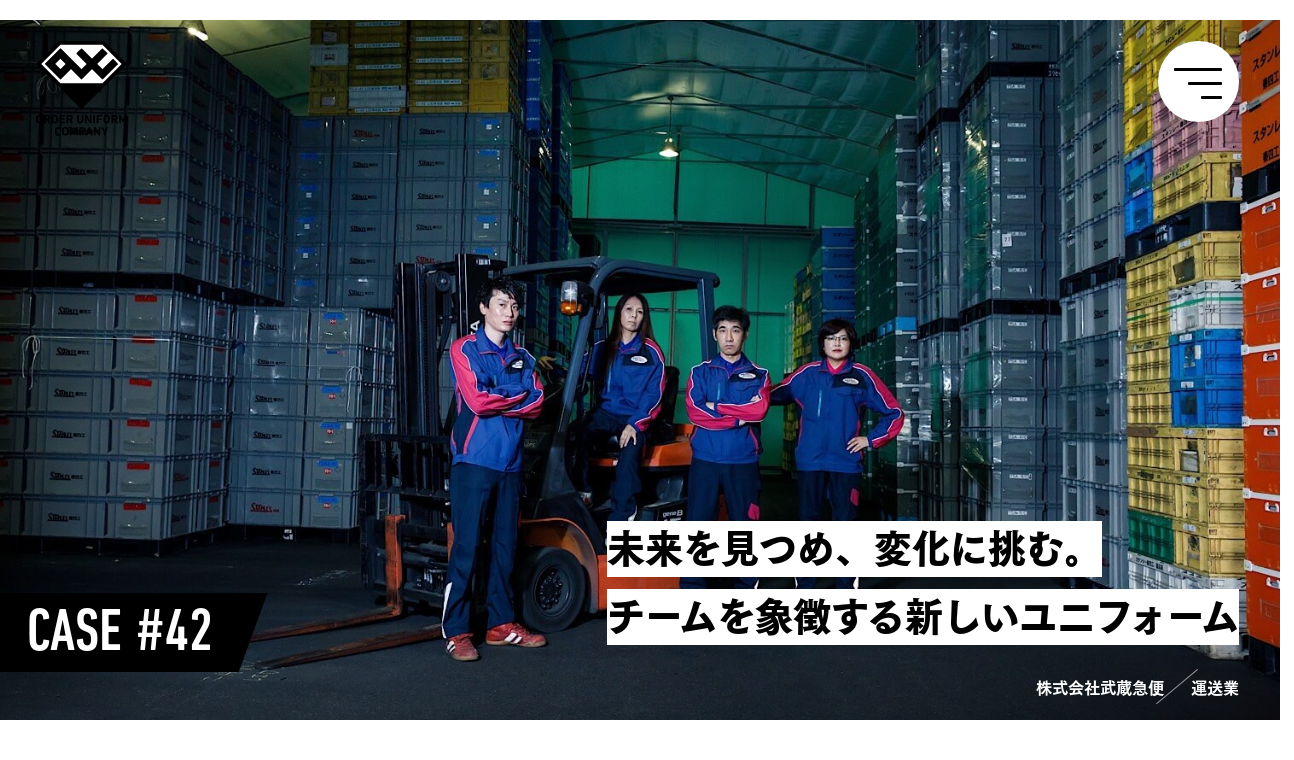

--- FILE ---
content_type: text/html; charset=UTF-8
request_url: https://ouc-harada.jp/case/42/
body_size: 13774
content:
<!doctype html>
<html>
  <head>
  <meta http-equiv="Content-Type" content="text/html; charset=UTF-8">
  <meta equiv="X-UA-Compatible" content="IE=edge,chrome=1">
  <meta name="viewport" content="width=device-width,initial-scale=1.0,minimum-scale=1.0">
  <meta name="copyright" content="Copyright © ORDER UNIFORM COMPANY  All rights reserved.">
  <meta name="Auther" content="[OUC]ORDER UNIFORM COMPANY">
  <meta name="format-detection" content="telephone=no">
  <meta property="fb:app_id" content="" />
  <meta property="og:locale" content="ja_JP" />
  <meta property="og:type" content="website" />
  <meta property="og:site_name" content="[OUC]ORDER UNIFORM COMPANY" />
  <meta name="twitter:card" content="summary_large_image">  <meta property='og:site_name' content='OUC(オーダーユニフォームカンパニー)' />
  <meta property='og:url' content='https://ouc-harada.jp/case/42/'>
  <meta property="og:image" content="https://ouc-harada.jp/wp/wp-content/uploads/2022/04/S__4136968.jpg" />
  <meta property="og:description" name="description" content="-未来を見つめ、変化に挑む。チームを象徴する新しいユニフォーム-「株式会社武蔵急便」さまのオリジナルユニフォーム導入事例をご紹介します。">
  <meta name="description" content="-未来を見つめ、変化に挑む。チームを象徴する新しいユニフォーム-「株式会社武蔵急便」さまのオリジナルユニフォーム導入事例をご紹介します。">
  <meta property="og:title" content="株式会社武蔵急便さまのオリジナルユニフォーム導入事例 | OUC">
  <title>株式会社武蔵急便さまのオリジナルユニフォーム導入事例 | OUC</title>
  
  <script type="text/javascript" src="//webfont.fontplus.jp/accessor/script/fontplus.js?1Xwn-Wfvp7Q%3D&box=K8Lv7wPWxww%3D&aa=1&ab=2" charset="utf-8"></script>
  <link rel="stylesheet" href="https://stackpath.bootstrapcdn.com/bootstrap/4.3.1/css/bootstrap.min.css" integrity="sha384-ggOyR0iXCbMQv3Xipma34MD+dH/1fQ784/j6cY/iJTQUOhcWr7x9JvoRxT2MZw1T" crossorigin="anonymous">
  <link href="https://ouc-harada.jp/assets/css/base.min.css" rel="stylesheet">
  <link href="https://ouc-harada.jp/assets/css/main.css?v=7" rel="stylesheet">
  <script src="https://kit.fontawesome.com/015d27a628.js"></script>
  <!--favi&clip-->
  <link href="https://ouc-harada.jp/assets/img/global/favicon.png" rel="shortcut icon"/>
  <link href="https://ouc-harada.jp/assets/img/global/webclip.png" rel="apple-touch-icon-precomposed"/>
  <link rel="stylesheet" type="text/css" href="//cdn.jsdelivr.net/gh/kenwheeler/slick@1.8.1/slick/slick.css"/>
<link rel="stylesheet" type="text/css" href="//cdn.jsdelivr.net/gh/kenwheeler/slick@1.8.1/slick/slick-theme.css"/>

  
<!-- Google Tag Manager -->
<script>(function(w,d,s,l,i){w[l]=w[l]||[];w[l].push({'gtm.start':
new Date().getTime(),event:'gtm.js'});var f=d.getElementsByTagName(s)[0],
j=d.createElement(s),dl=l!='dataLayer'?'&l='+l:'';j.async=true;j.src=
'https://www.googletagmanager.com/gtm.js?id='+i+dl;f.parentNode.insertBefore(j,f);
})(window,document,'script','dataLayer','GTM-WFDQVMR');</script>
<!-- End Google Tag Manager -->
  <meta name='robots' content='max-image-preview:large' />
<link rel='dns-prefetch' href='//www.googletagmanager.com' />
<link rel="alternate" title="oEmbed (JSON)" type="application/json+oembed" href="https://ouc-harada.jp/wp-json/oembed/1.0/embed?url=https%3A%2F%2Fouc-harada.jp%2Fcase%2F42%2F" />
<link rel="alternate" title="oEmbed (XML)" type="text/xml+oembed" href="https://ouc-harada.jp/wp-json/oembed/1.0/embed?url=https%3A%2F%2Fouc-harada.jp%2Fcase%2F42%2F&#038;format=xml" />
<style id='wp-img-auto-sizes-contain-inline-css' type='text/css'>
img:is([sizes=auto i],[sizes^="auto," i]){contain-intrinsic-size:3000px 1500px}
/*# sourceURL=wp-img-auto-sizes-contain-inline-css */
</style>
<style id='wp-block-library-inline-css' type='text/css'>
:root{--wp-block-synced-color:#7a00df;--wp-block-synced-color--rgb:122,0,223;--wp-bound-block-color:var(--wp-block-synced-color);--wp-editor-canvas-background:#ddd;--wp-admin-theme-color:#007cba;--wp-admin-theme-color--rgb:0,124,186;--wp-admin-theme-color-darker-10:#006ba1;--wp-admin-theme-color-darker-10--rgb:0,107,160.5;--wp-admin-theme-color-darker-20:#005a87;--wp-admin-theme-color-darker-20--rgb:0,90,135;--wp-admin-border-width-focus:2px}@media (min-resolution:192dpi){:root{--wp-admin-border-width-focus:1.5px}}.wp-element-button{cursor:pointer}:root .has-very-light-gray-background-color{background-color:#eee}:root .has-very-dark-gray-background-color{background-color:#313131}:root .has-very-light-gray-color{color:#eee}:root .has-very-dark-gray-color{color:#313131}:root .has-vivid-green-cyan-to-vivid-cyan-blue-gradient-background{background:linear-gradient(135deg,#00d084,#0693e3)}:root .has-purple-crush-gradient-background{background:linear-gradient(135deg,#34e2e4,#4721fb 50%,#ab1dfe)}:root .has-hazy-dawn-gradient-background{background:linear-gradient(135deg,#faaca8,#dad0ec)}:root .has-subdued-olive-gradient-background{background:linear-gradient(135deg,#fafae1,#67a671)}:root .has-atomic-cream-gradient-background{background:linear-gradient(135deg,#fdd79a,#004a59)}:root .has-nightshade-gradient-background{background:linear-gradient(135deg,#330968,#31cdcf)}:root .has-midnight-gradient-background{background:linear-gradient(135deg,#020381,#2874fc)}:root{--wp--preset--font-size--normal:16px;--wp--preset--font-size--huge:42px}.has-regular-font-size{font-size:1em}.has-larger-font-size{font-size:2.625em}.has-normal-font-size{font-size:var(--wp--preset--font-size--normal)}.has-huge-font-size{font-size:var(--wp--preset--font-size--huge)}.has-text-align-center{text-align:center}.has-text-align-left{text-align:left}.has-text-align-right{text-align:right}.has-fit-text{white-space:nowrap!important}#end-resizable-editor-section{display:none}.aligncenter{clear:both}.items-justified-left{justify-content:flex-start}.items-justified-center{justify-content:center}.items-justified-right{justify-content:flex-end}.items-justified-space-between{justify-content:space-between}.screen-reader-text{border:0;clip-path:inset(50%);height:1px;margin:-1px;overflow:hidden;padding:0;position:absolute;width:1px;word-wrap:normal!important}.screen-reader-text:focus{background-color:#ddd;clip-path:none;color:#444;display:block;font-size:1em;height:auto;left:5px;line-height:normal;padding:15px 23px 14px;text-decoration:none;top:5px;width:auto;z-index:100000}html :where(.has-border-color){border-style:solid}html :where([style*=border-top-color]){border-top-style:solid}html :where([style*=border-right-color]){border-right-style:solid}html :where([style*=border-bottom-color]){border-bottom-style:solid}html :where([style*=border-left-color]){border-left-style:solid}html :where([style*=border-width]){border-style:solid}html :where([style*=border-top-width]){border-top-style:solid}html :where([style*=border-right-width]){border-right-style:solid}html :where([style*=border-bottom-width]){border-bottom-style:solid}html :where([style*=border-left-width]){border-left-style:solid}html :where(img[class*=wp-image-]){height:auto;max-width:100%}:where(figure){margin:0 0 1em}html :where(.is-position-sticky){--wp-admin--admin-bar--position-offset:var(--wp-admin--admin-bar--height,0px)}@media screen and (max-width:600px){html :where(.is-position-sticky){--wp-admin--admin-bar--position-offset:0px}}

/*# sourceURL=wp-block-library-inline-css */
</style><style id='global-styles-inline-css' type='text/css'>
:root{--wp--preset--aspect-ratio--square: 1;--wp--preset--aspect-ratio--4-3: 4/3;--wp--preset--aspect-ratio--3-4: 3/4;--wp--preset--aspect-ratio--3-2: 3/2;--wp--preset--aspect-ratio--2-3: 2/3;--wp--preset--aspect-ratio--16-9: 16/9;--wp--preset--aspect-ratio--9-16: 9/16;--wp--preset--color--black: #000000;--wp--preset--color--cyan-bluish-gray: #abb8c3;--wp--preset--color--white: #ffffff;--wp--preset--color--pale-pink: #f78da7;--wp--preset--color--vivid-red: #cf2e2e;--wp--preset--color--luminous-vivid-orange: #ff6900;--wp--preset--color--luminous-vivid-amber: #fcb900;--wp--preset--color--light-green-cyan: #7bdcb5;--wp--preset--color--vivid-green-cyan: #00d084;--wp--preset--color--pale-cyan-blue: #8ed1fc;--wp--preset--color--vivid-cyan-blue: #0693e3;--wp--preset--color--vivid-purple: #9b51e0;--wp--preset--gradient--vivid-cyan-blue-to-vivid-purple: linear-gradient(135deg,rgb(6,147,227) 0%,rgb(155,81,224) 100%);--wp--preset--gradient--light-green-cyan-to-vivid-green-cyan: linear-gradient(135deg,rgb(122,220,180) 0%,rgb(0,208,130) 100%);--wp--preset--gradient--luminous-vivid-amber-to-luminous-vivid-orange: linear-gradient(135deg,rgb(252,185,0) 0%,rgb(255,105,0) 100%);--wp--preset--gradient--luminous-vivid-orange-to-vivid-red: linear-gradient(135deg,rgb(255,105,0) 0%,rgb(207,46,46) 100%);--wp--preset--gradient--very-light-gray-to-cyan-bluish-gray: linear-gradient(135deg,rgb(238,238,238) 0%,rgb(169,184,195) 100%);--wp--preset--gradient--cool-to-warm-spectrum: linear-gradient(135deg,rgb(74,234,220) 0%,rgb(151,120,209) 20%,rgb(207,42,186) 40%,rgb(238,44,130) 60%,rgb(251,105,98) 80%,rgb(254,248,76) 100%);--wp--preset--gradient--blush-light-purple: linear-gradient(135deg,rgb(255,206,236) 0%,rgb(152,150,240) 100%);--wp--preset--gradient--blush-bordeaux: linear-gradient(135deg,rgb(254,205,165) 0%,rgb(254,45,45) 50%,rgb(107,0,62) 100%);--wp--preset--gradient--luminous-dusk: linear-gradient(135deg,rgb(255,203,112) 0%,rgb(199,81,192) 50%,rgb(65,88,208) 100%);--wp--preset--gradient--pale-ocean: linear-gradient(135deg,rgb(255,245,203) 0%,rgb(182,227,212) 50%,rgb(51,167,181) 100%);--wp--preset--gradient--electric-grass: linear-gradient(135deg,rgb(202,248,128) 0%,rgb(113,206,126) 100%);--wp--preset--gradient--midnight: linear-gradient(135deg,rgb(2,3,129) 0%,rgb(40,116,252) 100%);--wp--preset--font-size--small: 13px;--wp--preset--font-size--medium: 20px;--wp--preset--font-size--large: 36px;--wp--preset--font-size--x-large: 42px;--wp--preset--spacing--20: 0.44rem;--wp--preset--spacing--30: 0.67rem;--wp--preset--spacing--40: 1rem;--wp--preset--spacing--50: 1.5rem;--wp--preset--spacing--60: 2.25rem;--wp--preset--spacing--70: 3.38rem;--wp--preset--spacing--80: 5.06rem;--wp--preset--shadow--natural: 6px 6px 9px rgba(0, 0, 0, 0.2);--wp--preset--shadow--deep: 12px 12px 50px rgba(0, 0, 0, 0.4);--wp--preset--shadow--sharp: 6px 6px 0px rgba(0, 0, 0, 0.2);--wp--preset--shadow--outlined: 6px 6px 0px -3px rgb(255, 255, 255), 6px 6px rgb(0, 0, 0);--wp--preset--shadow--crisp: 6px 6px 0px rgb(0, 0, 0);}:where(.is-layout-flex){gap: 0.5em;}:where(.is-layout-grid){gap: 0.5em;}body .is-layout-flex{display: flex;}.is-layout-flex{flex-wrap: wrap;align-items: center;}.is-layout-flex > :is(*, div){margin: 0;}body .is-layout-grid{display: grid;}.is-layout-grid > :is(*, div){margin: 0;}:where(.wp-block-columns.is-layout-flex){gap: 2em;}:where(.wp-block-columns.is-layout-grid){gap: 2em;}:where(.wp-block-post-template.is-layout-flex){gap: 1.25em;}:where(.wp-block-post-template.is-layout-grid){gap: 1.25em;}.has-black-color{color: var(--wp--preset--color--black) !important;}.has-cyan-bluish-gray-color{color: var(--wp--preset--color--cyan-bluish-gray) !important;}.has-white-color{color: var(--wp--preset--color--white) !important;}.has-pale-pink-color{color: var(--wp--preset--color--pale-pink) !important;}.has-vivid-red-color{color: var(--wp--preset--color--vivid-red) !important;}.has-luminous-vivid-orange-color{color: var(--wp--preset--color--luminous-vivid-orange) !important;}.has-luminous-vivid-amber-color{color: var(--wp--preset--color--luminous-vivid-amber) !important;}.has-light-green-cyan-color{color: var(--wp--preset--color--light-green-cyan) !important;}.has-vivid-green-cyan-color{color: var(--wp--preset--color--vivid-green-cyan) !important;}.has-pale-cyan-blue-color{color: var(--wp--preset--color--pale-cyan-blue) !important;}.has-vivid-cyan-blue-color{color: var(--wp--preset--color--vivid-cyan-blue) !important;}.has-vivid-purple-color{color: var(--wp--preset--color--vivid-purple) !important;}.has-black-background-color{background-color: var(--wp--preset--color--black) !important;}.has-cyan-bluish-gray-background-color{background-color: var(--wp--preset--color--cyan-bluish-gray) !important;}.has-white-background-color{background-color: var(--wp--preset--color--white) !important;}.has-pale-pink-background-color{background-color: var(--wp--preset--color--pale-pink) !important;}.has-vivid-red-background-color{background-color: var(--wp--preset--color--vivid-red) !important;}.has-luminous-vivid-orange-background-color{background-color: var(--wp--preset--color--luminous-vivid-orange) !important;}.has-luminous-vivid-amber-background-color{background-color: var(--wp--preset--color--luminous-vivid-amber) !important;}.has-light-green-cyan-background-color{background-color: var(--wp--preset--color--light-green-cyan) !important;}.has-vivid-green-cyan-background-color{background-color: var(--wp--preset--color--vivid-green-cyan) !important;}.has-pale-cyan-blue-background-color{background-color: var(--wp--preset--color--pale-cyan-blue) !important;}.has-vivid-cyan-blue-background-color{background-color: var(--wp--preset--color--vivid-cyan-blue) !important;}.has-vivid-purple-background-color{background-color: var(--wp--preset--color--vivid-purple) !important;}.has-black-border-color{border-color: var(--wp--preset--color--black) !important;}.has-cyan-bluish-gray-border-color{border-color: var(--wp--preset--color--cyan-bluish-gray) !important;}.has-white-border-color{border-color: var(--wp--preset--color--white) !important;}.has-pale-pink-border-color{border-color: var(--wp--preset--color--pale-pink) !important;}.has-vivid-red-border-color{border-color: var(--wp--preset--color--vivid-red) !important;}.has-luminous-vivid-orange-border-color{border-color: var(--wp--preset--color--luminous-vivid-orange) !important;}.has-luminous-vivid-amber-border-color{border-color: var(--wp--preset--color--luminous-vivid-amber) !important;}.has-light-green-cyan-border-color{border-color: var(--wp--preset--color--light-green-cyan) !important;}.has-vivid-green-cyan-border-color{border-color: var(--wp--preset--color--vivid-green-cyan) !important;}.has-pale-cyan-blue-border-color{border-color: var(--wp--preset--color--pale-cyan-blue) !important;}.has-vivid-cyan-blue-border-color{border-color: var(--wp--preset--color--vivid-cyan-blue) !important;}.has-vivid-purple-border-color{border-color: var(--wp--preset--color--vivid-purple) !important;}.has-vivid-cyan-blue-to-vivid-purple-gradient-background{background: var(--wp--preset--gradient--vivid-cyan-blue-to-vivid-purple) !important;}.has-light-green-cyan-to-vivid-green-cyan-gradient-background{background: var(--wp--preset--gradient--light-green-cyan-to-vivid-green-cyan) !important;}.has-luminous-vivid-amber-to-luminous-vivid-orange-gradient-background{background: var(--wp--preset--gradient--luminous-vivid-amber-to-luminous-vivid-orange) !important;}.has-luminous-vivid-orange-to-vivid-red-gradient-background{background: var(--wp--preset--gradient--luminous-vivid-orange-to-vivid-red) !important;}.has-very-light-gray-to-cyan-bluish-gray-gradient-background{background: var(--wp--preset--gradient--very-light-gray-to-cyan-bluish-gray) !important;}.has-cool-to-warm-spectrum-gradient-background{background: var(--wp--preset--gradient--cool-to-warm-spectrum) !important;}.has-blush-light-purple-gradient-background{background: var(--wp--preset--gradient--blush-light-purple) !important;}.has-blush-bordeaux-gradient-background{background: var(--wp--preset--gradient--blush-bordeaux) !important;}.has-luminous-dusk-gradient-background{background: var(--wp--preset--gradient--luminous-dusk) !important;}.has-pale-ocean-gradient-background{background: var(--wp--preset--gradient--pale-ocean) !important;}.has-electric-grass-gradient-background{background: var(--wp--preset--gradient--electric-grass) !important;}.has-midnight-gradient-background{background: var(--wp--preset--gradient--midnight) !important;}.has-small-font-size{font-size: var(--wp--preset--font-size--small) !important;}.has-medium-font-size{font-size: var(--wp--preset--font-size--medium) !important;}.has-large-font-size{font-size: var(--wp--preset--font-size--large) !important;}.has-x-large-font-size{font-size: var(--wp--preset--font-size--x-large) !important;}
/*# sourceURL=global-styles-inline-css */
</style>

<style id='classic-theme-styles-inline-css' type='text/css'>
/*! This file is auto-generated */
.wp-block-button__link{color:#fff;background-color:#32373c;border-radius:9999px;box-shadow:none;text-decoration:none;padding:calc(.667em + 2px) calc(1.333em + 2px);font-size:1.125em}.wp-block-file__button{background:#32373c;color:#fff;text-decoration:none}
/*# sourceURL=/wp-includes/css/classic-themes.min.css */
</style>
<link rel='stylesheet' id='custom-editor-styles-css' href='https://ouc-harada.jp/wp/wp-content/plugins/custom-editor-styles/frontend-style.css?ver=1.4' type='text/css' media='all' />

<!-- Site Kit によって追加された Google タグ（gtag.js）スニペット -->
<!-- Google アナリティクス スニペット (Site Kit が追加) -->
<script type="text/javascript" src="https://www.googletagmanager.com/gtag/js?id=GT-5D4TJM6" id="google_gtagjs-js" async></script>
<script type="text/javascript" id="google_gtagjs-js-after">
/* <![CDATA[ */
window.dataLayer = window.dataLayer || [];function gtag(){dataLayer.push(arguments);}
gtag("set","linker",{"domains":["ouc-harada.jp"]});
gtag("js", new Date());
gtag("set", "developer_id.dZTNiMT", true);
gtag("config", "GT-5D4TJM6");
 window._googlesitekit = window._googlesitekit || {}; window._googlesitekit.throttledEvents = []; window._googlesitekit.gtagEvent = (name, data) => { var key = JSON.stringify( { name, data } ); if ( !! window._googlesitekit.throttledEvents[ key ] ) { return; } window._googlesitekit.throttledEvents[ key ] = true; setTimeout( () => { delete window._googlesitekit.throttledEvents[ key ]; }, 5 ); gtag( "event", name, { ...data, event_source: "site-kit" } ); }; 
//# sourceURL=google_gtagjs-js-after
/* ]]> */
</script>
<link rel="https://api.w.org/" href="https://ouc-harada.jp/wp-json/" /><link rel="alternate" title="JSON" type="application/json" href="https://ouc-harada.jp/wp-json/wp/v2/case/1930" /><link rel="canonical" href="https://ouc-harada.jp/case/42/" />
<meta name="generator" content="Site Kit by Google 1.160.1" />
</head>
<body id="page-top">
  
<div id="loading" class="d-flex align-items-center">
  <figure id="load-wrap" class="container d-flex flex-wrap justify-content-center">
    <div class="col-2"><img class="img-fluid" src="https://ouc-harada.jp/assets/img/global/loader.gif" alt="ローディング"></div>
  </figure>
</div>
  
  <div id="nav-header" class="loadshow position-fixed topLeft w-100 z-100">
    <header class="position-relative">
      <div class="d-flex justify-content-between">
        <div id="logo" class="d-flex justify-content-center w-6rem w-sm-12rem">
          <a class="d-block mt-3  mt-md-5" href="https://ouc-harada.jp"><img data-src="https://ouc-harada.jp/assets/img/global/logo.svg" alt="ORDER UNIFORM COMPANY" class="h-305rem h-sm-6rem h-lg-7rem lazypreload lazyload"></a>
        </div>
        <div class="d-flex mt-2 mt-sm-4 mt-md-5">
          <a id="contact-btn" class="mr-3 px-3 px-md-4 d-flex justify-content-center align-items-center clr-wht font-TsukuGo-H" href="https://ouc-harada.jp/contact/">
            <span class="fz-sm fz-md-lg fz-lg-xl ls-01 pb-1">お問い合わせはこちら</span>
          </a>
          <div id="menu-toggle" class="mr-2 mr-sm-4 mr-md-5">
            <div id="hamburger">
              <span></span>
              <span></span>
              <span></span>
            </div>
            <div id="cross">
              <span></span>
              <span></span>
            </div>
          </div>
        </div>
      </div>
      <div id="menu" class="bg-blk">
        <div class="row no-gutters justify-content-end justify-content-md-around h-100">
          <div id="menu-logo" class="col d-md-none d-lg-block">
            <div class="d-md-flex align-items-center justify-content-center h-100">
              <a class="d-block mt-md-5" href="https://ouc-harada.jp"><img data-src="https://ouc-harada.jp/assets/img/global/logo-wht.svg" alt="ORDER UNIFORM COMPANY" class="h-5rem h-sm-6rem h-lg-7rem h-xl-8rem lazypreload lazyload"></a>
            </div>
          </div>
          <div class="col-8 col-md pt-3 pt-md-0">
            <ul id="menu-1" class="d-flex flex-column justify-content-center h-100">
              <li class="my-auto pl-6 pl-xl-8">
                <div class="fade">
                  <a class="i-link-blk px-2 pt-1 pt-sm-3 d-inline-block" href="https://ouc-harada.jp/case/">
                    <strong class="font-Din-c fz-lg fz-md-xxl fz-xl-xxxl lh-1">CASE</strong>
                  </a>
                  <p class="px-2 clr-gray font-TsukuGo-E xsmall fz-sm-xs">導入事例</p>
                </div>
              </li>
              <li class="mb-auto pl-6 pl-xl-8">
                <div class="fade">
                  <a class="i-link-blk px-2 pt-1 pt-sm-3 d-inline-block" href="https://ouc-harada.jp/about/guideline.html">
                    <strong class="font-Din-c fz-lg fz-md-xxl fz-xl-xxxl lh-1">GUIDELINE</strong>
                  </a>
                  <p class="px-2 clr-gray font-TsukuGo-E xsmall fz-sm-xs">ガイドライン</p>
                </div>
              </li>
              <li class="mb-auto pl-6 pl-xl-8">
                <div class="fade">
                  <a class="i-link-blk px-2 pt-1 pt-sm-3 d-inline-block" href="https://ouc-harada.jp/about/order.html">
                    <strong class="font-Din-c fz-lg fz-md-xxl fz-xl-xxxl lh-1">ORDER PLAN</strong>
                  </a>
                  <p class="px-2 clr-gray font-TsukuGo-E xsmall fz-sm-xs">オーダープラン</p>
                </div>
              </li>
              <li class="mb-auto pl-6 pl-xl-8">
                <div class="fade">
                  <a class="i-link-blk px-2 pt-1 pt-sm-3 d-inline-block" href="https://ouc-harada.jp/about/platform.html">
                    <strong class="font-Din-c fz-lg fz-md-xxl fz-xl-xxxl lh-1">SYSTEM</strong>
                  </a>
                  <p class="px-2 clr-gray font-TsukuGo-E xsmall fz-sm-xs">在庫管理システム</p>
                </div>
              </li>
              <li class="mb-auto pl-6 pl-xl-8">
                <div class="fade">
                  <a class="i-link-blk px-2 pt-1 pt-sm-3 d-inline-block" href="https://ouc-harada.jp/about/sample.html">
                    <strong class="font-Din-c fz-lg fz-md-xxl fz-xl-xxxl lh-1">COLLECTION</strong>
                  </a>
                  <p class="px-2 clr-gray font-TsukuGo-E xsmall fz-sm-xs">Webカタログ</p>
                </div>
              </li>
              <li class="mb-auto pl-6 pl-xl-8">
                <div class="fade">
                  <a class="i-link-blk px-2 pt-1 pt-sm-3 d-inline-block" href="https://www.youtube.com/channel/UCXkiHCsAGV24CbAbWZeGFuQ/featured">
                    <strong class="font-Din-c fz-lg fz-md-xxl fz-xl-xxxl lh-1">YouTube</strong>
                  </a>
                  <p class="px-2 clr-gray font-TsukuGo-E xsmall fz-sm-xs">OUCチャンネル <i class="fas fa-external-link"></i></p>
                </div>
              </li>
            </ul>
          </div>
          <div class="col-8 col-md">
            <ul id="menu-2" class="d-flex flex-column justify-content-center h-100">
              <li class="my-auto pl-6 pl-xl-8">
                <div class="fade">
                  <a class="i-link-blk px-2 pt-1 pt-sm-3 d-inline-block" href="https://ouc-harada.jp/about/marking.html">
                    <strong class="font-Din-c fz-lg fz-md-xxl fz-xl-xxxl lh-1">MARKING</strong>
                  </a>
                  <p class="px-2 clr-gray font-TsukuGo-E xsmall fz-sm-xs">マーキング加工</p>
                </div>
              </li>
              <li class="mb-auto pl-6 pl-xl-8">
                <div class="fade">
                  <a class="i-link-blk px-2 pt-1 pt-sm-3 d-inline-block" href="https://ouc-harada.jp/about/">
                    <strong class="font-Din-c fz-lg fz-md-xxl fz-xl-xxxl lh-1">PHILOSOPHY</strong>
                  </a>
                  <p class="px-2 clr-gray font-TsukuGo-E xsmall fz-sm-xs">OUCの哲学</p>
                </div>
              </li>
              <li class="mb-auto pl-6 pl-xl-8">
                <div class="fade">
                  <a class="i-link-blk px-2 pt-1 pt-sm-3 d-inline-block" href="https://ouc-harada.jp/about/staff.html">
                    <strong class="font-Din-c fz-lg fz-md-xxl fz-xl-xxxl lh-1">STAFF</strong>
                  </a>
                  <p class="px-2 clr-gray font-TsukuGo-E xsmall fz-sm-xs">スタッフ</p>
                </div>
              </li>
              <li class="mb-auto pl-6 pl-xl-8">
                <div class="fade">
                  <a class="i-link-blk px-2 pt-1 pt-sm-3 d-inline-block" href="https://ouc-harada.jp/about/greeting.html">
                    <strong class="font-Din-c fz-lg fz-md-xxl fz-xl-xxxl lh-1">GREETING</strong>
                  </a>
                  <p class="px-2 clr-gray font-TsukuGo-E xsmall fz-sm-xs">代表挨拶</p>
                </div>
              </li>
              <li class="mb-auto pl-6 pl-xl-8">
                <div class="fade">
                  <a class="i-link-blk px-2 pt-1 pt-sm-3 d-inline-block" href="https://ouc-harada.jp/company/">
                    <strong class="font-Din-c fz-lg fz-md-xxl fz-xl-xxxl lh-1">COMPANY</strong>
                  </a>
                  <p class="px-2 clr-gray font-TsukuGo-E xsmall fz-sm-xs">会社概要</p>
                </div>
              </li>
              <li class="mb-auto pl-6 pl-xl-8">
                <div class="fade">
                  <a class="i-link-blk px-2 pt-1 pt-sm-3 d-inline-block" href="https://ouc-harada.jp/about/questionnair.html">
                    <strong class="font-Din-c fz-lg fz-md-xxl fz-xl-xxxl lh-1">Q&A</strong>
                  </a>
                  <p class="px-2 clr-gray font-TsukuGo-E xsmall fz-sm-xs">アンケート</p>
                </div>
              </li>
            </ul>
          </div>
          <div class="col-8 col-md">
            <ul id="menu-3" class="d-flex flex-column justify-content-center h-md-100">
              <li class="my-sm-auto pl-6 pl-xl-8">
                <div class="fade">
                  <a class="i-link-blk px-2 pt-1 pt-sm-3 d-inline-block" href="https://ouc-harada.jp/contact/">
                    <strong class="font-Din-c fz-lg fz-md-xxl fz-xl-xxxl lh-1">CONTACT</strong>
                  </a>
                  <p class="px-2 clr-gray font-TsukuGo-E xsmall fz-sm-xs">カタログ請求・お問い合わせ</p>
                </div>
              </li>
            </ul>
          </div>
        </div>
      </div>
    </header>
  </div>
  <div id="mv" class="row no-gutters">
    <div id="tpoint" class="col-md bg-under-shadow h-40rem h-md-auto">
      <div class="font-TsukuGo-H position-absolute bottomRight m-4 m-md-5">
        <div class="d-flex flex-column">
          <div id="mv-sub" class="d-lg-flex justify-content-end align-items-center clr-wht order-2">
            <h1 class="d-flex flex-wrap align-items-center mt-2 mt-lg--1">
              <p class="fz-md-sm clr-wht font-TsukuGo-E">株式会社武蔵急便</p>
              <i class="label-slash w-2rem"></i>
              <p class="fz-md-sm clr-wht font-TsukuGo-E">運送業</p>
            </h1>
          </div>
          <div class="ml--5 mb-3 d-sm-none">
            <strong class="fz-xl d-inline-block clr-wht p-gram pl-5 pr-4 pt-2 pb-1 lh-1 font-Din-c">CASE #42</strong>
          </div>
          <h2 id="mv-title" class="js-scroll-mv z-10 fz-lg fz-sm-xl fz-xl-xxl clr-blk mb-2 mb-md-3 lh-108 order-1 brsp-sm-none"><span class="motion-txt"><span class="motion-inner"><span class="txt-line-wht">未来を見つめ、変化に挑む。<br />
チームを象徴する新しいユニフォーム</span></span></span></h2>
        </div>
      </div>
      <div class="d-none d-sm-block position-absolute bottomLeft mt-4 mt-md-5 ml--3 mb-7">
        <strong class="fz-xxl fz-lg-xxxl fz-xl-xxxxl d-inline-block clr-wht p-gram px-5 pt-3 pb-2 lh-1 font-Din-c">CASE #42</strong>
      </div>
      <picture class="d-block h-40rem h-md-65vh h-lg-100vh mh-md-50rem mah-md-64rem obfit">
        <source data-srcset="https://ouc-harada.jp/wp/wp-content/uploads/2022/04/S__4136968.jpg" media="--lg">
        <source data-srcset="https://ouc-harada.jp/wp/wp-content/uploads/2022/04/S__4136968-1200x800.jpg" media="--sm">
        <img data-src="https://ouc-harada.jp/wp/wp-content/uploads/2022/04/S__4136974.jpg" alt="株式会社武蔵急便" class="w-100 lazypreload lazyload">
      </picture>
    </div>
  </div>

  <main>
    <div class="container px-4 px-sm-5">
      <div class="py-4 py-sm-5 text-center">
        <strong class="d-block font-Din-c fz-xxl fz-sm-xxxxl lh-1 ls-01 ls-sm-02">CASE</strong>
        <h2 class="font-TsukuGo-H fz-md-sm">導入事例のご紹介</h2>
      </div>
      <ul class="row align-items-center justify-content-center font-TsukuGo-H">
        <li class="col-5 col-sm-4 col-md-3 col-xl-2 page-scroll"><a href="#interview" class="d-block fz-xxs fz-sm-sm i-link text-center py-1 lh-108"><span><i class="far fa-chevron-down"></i> インタビュー</span></a></li>
        <li class="col-5 col-sm-4 col-md-3 col-xl-2 page-scroll"><a href="#product" class="d-block fz-xxs fz-sm-sm i-link text-center py-1 lh-108"><span><i class="far fa-chevron-down"></i> ユニフォーム詳細</span></a></li>
      </ul>
      <div id="interview" class="row justify-content-center mt-4 mt-md-0">
        <div class="col-lg-8">
                                            <!-- プロフィール -->
              <div class="position-relative my-4 mb-md-5 mt-md-9">
                <div class="row justify-content-between align-items-center mb-5 mb-md-0 pb-md-5 mt-3 mt-md-0 pt-md-3">
                  <div class="col-8 col-sm-6">
                    <div class="h-md-16rem h-xl-18rem ovh">
                      <picture class="d-block img-align-md-center ovh">
                        <source data-srcset="https://ouc-harada.jp/wp/wp-content/uploads/2022/04/S__4136967-800x533.jpg" media="--xxl">
                        <source data-srcset="https://ouc-harada.jp/wp/wp-content/uploads/2022/04/S__4136967-800x533.jpg" media="--md">
                        <img data-src="https://ouc-harada.jp/wp/wp-content/uploads/2022/04/S__4136967-640x427.jpg" alt="" class="img-fluid lazypreload lazyload">
                      </picture>
                    </div>
                  </div>
                  <div class="col-12 col-sm-5 text-right z-10 mt--3 pt-sm-3">
                    <strong class="fz-sm fz-sm-md d-inline-block clr-wht p-gram px-4 pt-2 pb-1 lh-1 font-Din-c">PROFILE</strong>
                    <h3 class="fz-lg fz-md-xl font-TsukuGo-H clr-blk ls-01 mt-2">青木 雄一 <span class="fz-sm">さま</span></h3>
                    <p class="xsmall fz-md-xs clr-gray font-telop mt-1 text-nowrap">常務取締役</p>
                    <p class="fz-xs text-justify mt-2 mt-sm-4"></p>
                  </div>
                </div>
                <div class="col-stripe"></div>
              </div>
                                                            
                                                          <!-- テキストエリア -->
              <p>以前から、武蔵急便としてもっと明確化したメッセージを発信したい。お客様にとっても従業員にとっても魅力的なユニフォームを作りたいという想いがありました。その時にORDER UNIFORM COMPANYから一通のDMが届き、お問い合わせさせていただいたのがきっかけです。ユニフォームを考えるにあったって、イメージや要望を伝えるということには非常に苦労しました。最初はスーツのような上品な素材でスタイリッシュな作業服を作りたいという要望を出したのを覚えています。特にこだわった点は色です。Clカラーであるピンクとグリーンをどう取り入れるのか、何度かデザインを打ち合わせさせていただきました。<br />
ユニフォームを一新したことで、より会社を好きになり、個々が自覚を持って、皆でこの武蔵急便をしっかり守っていきたいと考えております。ドライバーやその家族、お客様からの評判も良く、大変気に入っております。</p>
                                    
                                                                      <!-- 画像グループ -->
                                            <div class="row add-md-gutters my-5 my-md-7">
                                                <div class="col">
                  <picture class="d-block text-center">
                    <source data-srcset="https://ouc-harada.jp/wp/wp-content/uploads/2022/04/S__4136970-1200x1000.jpg" media="--xxxl">
                    <source data-srcset="https://ouc-harada.jp/wp/wp-content/uploads/2022/04/S__4136970-1200x1000.jpg" media="--lg">
                    <img data-src="https://ouc-harada.jp/wp/wp-content/uploads/2022/04/S__4136970-640x533.jpg" alt="株式会社武蔵急便の画像" class="img-fluid lazypreload lazyload">
                  </picture>
                </div>
                                <div class="col">
                  <picture class="d-block text-center">
                    <source data-srcset="https://ouc-harada.jp/wp/wp-content/uploads/2022/04/S__4136971-1200x1000.jpg" media="--xxxl">
                    <source data-srcset="https://ouc-harada.jp/wp/wp-content/uploads/2022/04/S__4136971-1200x1000.jpg" media="--lg">
                    <img data-src="https://ouc-harada.jp/wp/wp-content/uploads/2022/04/S__4136971-640x533.jpg" alt="株式会社武蔵急便の画像" class="img-fluid lazypreload lazyload">
                  </picture>
                </div>
                                                              </div>
                                                    
                                                          <!-- テキストエリア -->
              <p>東京都武蔵野市に本社を置き、一般貨物自動車運送事業として、日々変化するビジネスニーズに迅速に対応している株式会社武蔵急便。武蔵急便が展開する事業の全体像を示す“ドライバーファースト”という考え方。「武蔵急便で働く全従業員が公私共に充実した生活を送り、その会社を皆で大切に守っていきたい。私にとって従業員はもちろん、その家族も、お客様も大切な家族ですから。」と青木氏は語る。<br />
新しいユニフォ ームは、Clカラーであるピンクに、ネイビーとブルーを組み合わせることで、華やかで落ち着いた印象を与える。ブルゾンの背中にはロゴマークを大きくレイアウトして武蔵急便らしさを表現。カーゴパンツのサイドポケットをワンサイドのみにレイアウトすることで、アクセントとして魅せるデザインにした。他にも股下にマチをあしらい、ゴムウエストで動きやすくするなど、細部にわたるデザインと機能性でストレスなく着用でき、運動性を損なわない。<br />
武蔵急便は、これからも「ドライバーファースト」の精神で、コミュニケーションで生まれる信頼を大切に、運送の品質を追求し続け、未来へと駆け抜ける。</p>
                                    
                                                                      <!-- 画像グループ -->
                                            <div class="row add-md-gutters my-5 my-md-7">
                                                <div class="col">
                  <picture class="d-block text-center">
                    <source data-srcset="https://ouc-harada.jp/wp/wp-content/uploads/2022/04/S__4136969-1200x1000.jpg" media="--xxxl">
                    <source data-srcset="https://ouc-harada.jp/wp/wp-content/uploads/2022/04/S__4136969-1200x1000.jpg" media="--lg">
                    <img data-src="https://ouc-harada.jp/wp/wp-content/uploads/2022/04/S__4136969-640x533.jpg" alt="株式会社武蔵急便の画像" class="img-fluid lazypreload lazyload">
                  </picture>
                </div>
                                                              </div>
                                                    
                            </div>
      </div>

    </div>
        <div id="product" class="bg-stripe py-5 py-sm-9 mt-5  mt-md-7">
      <div class="container px-4 px-sm-5">
        <strong class="text-center d-block font-Din-c fz-xl fz-sm-xxxl lh-1 ls-01">PRODUCT</strong>
        <h2 class="text-center font-TsukuGo-H fz-sm">ユニフォーム詳細</h2>
        <div class="row justify-content-center">
          <div class="col-lg-12 col-xl-9 mt-3 mt-md-4">
                                    <div class="row justify-content-center align-items-center ">

                            <div class="col-auto w-md-30rem w-xxl-35rem mt-md-5">
                <picture class="d-block text-center">
                  <source data-srcset="https://ouc-harada.jp/wp/wp-content/uploads/2022/04/1-380x380-1.png" media="--xxl">
                  <img data-src="https://ouc-harada.jp/wp/wp-content/uploads/2022/04/1-380x380-1-800x800.png" alt="株式会社武蔵急便のユニフォーム" class="img-fluid lazypreload lazyload ">
                </picture>
              </div>
              

              
              <div class="col-md mt-4 mt-md-5">
              <h3 class="js-scroll font-TsukuGo-E fz-sm-sm brsp-sm-none mb-2 mb-sm-4"><span class="motion-txt mtaBfBlk"><span class="motion-inner">CIカラーであるピンクに、ネイビーとブルーを組み合わせることで、華やかで落ち着いた印象に。
背中にはロゴマークを大きくレイアウト。</span></span></h3>                                            <ul>
                                    <li class="py-3 py-xxl-4">
                    <div class="row align-items-center">
                      <div class="col-auto w-8rem w-sm-15rem">
                        <picture class="d-block">
                          <img data-src="https://ouc-harada.jp/wp/wp-content/uploads/2022/04/22_04_15_IMG_24265-380x253.jpg" alt="株式会社武蔵急便のユニフォーム" class="img-fluid lazypreload lazyload">
                        </picture>
                      </div>
                      <div class="col">
                        <strong class="fz-sm-sm d-inline-block clr-wht p-gram px-2 pt-2 pb-1 lh-1 font-Din-c">POINT 01</strong>
                        <p class="mt-2">背中にはロゴマーク</p>
                      </div>
                    </div>
                  </li>
                                                      <li class="py-3 py-xxl-4">
                    <div class="row align-items-center">
                      <div class="col-auto w-8rem w-sm-15rem">
                        <picture class="d-block">
                          <img data-src="https://ouc-harada.jp/wp/wp-content/uploads/2022/04/S__4136977-380x253.jpg" alt="株式会社武蔵急便のユニフォーム" class="img-fluid lazypreload lazyload">
                        </picture>
                      </div>
                      <div class="col">
                        <strong class="fz-sm-sm d-inline-block clr-wht p-gram px-2 pt-2 pb-1 lh-1 font-Din-c">POINT 02</strong>
                        <p class="mt-2">左胸社名ワッペン</p>
                      </div>
                    </div>
                  </li>
                                                    </ul>
                            </div>

              

            </div>
                        <div class="row justify-content-center align-items-center  flex-row-reverse">

                            <div class="col-auto w-md-30rem w-xxl-35rem mt-md-5">
                <picture class="d-block text-center">
                  <source data-srcset="https://ouc-harada.jp/wp/wp-content/uploads/2022/04/2-380x380-1.png" media="--xxl">
                  <img data-src="https://ouc-harada.jp/wp/wp-content/uploads/2022/04/2-380x380-1-800x800.png" alt="株式会社武蔵急便のユニフォーム" class="img-fluid lazypreload lazyload ">
                </picture>
              </div>
              

              
              <div class="col-md mt-4 mt-md-5">
              <h3 class="js-scroll font-TsukuGo-E fz-sm-sm brsp-sm-none mb-2 mb-sm-4"><span class="motion-txt mtaBfBlk"><span class="motion-inner">パンツには股下にマチをあしらい、ゴムウエストで動きやすくしている。</span></span></h3>                                            <ul>
                                    <li class="py-3 py-xxl-4">
                    <div class="row align-items-center">
                      <div class="col-auto w-8rem w-sm-15rem">
                        <picture class="d-block">
                          <img data-src="https://ouc-harada.jp/wp/wp-content/uploads/2022/04/S__4136975-380x253.jpg" alt="株式会社武蔵急便のユニフォーム" class="img-fluid lazypreload lazyload">
                        </picture>
                      </div>
                      <div class="col">
                        <strong class="fz-sm-sm d-inline-block clr-wht p-gram px-2 pt-2 pb-1 lh-1 font-Din-c">POINT 01</strong>
                        <p class="mt-2">サイドポケットをワンサイドのみにして、レイアウトすることで、アクセントとして魅せるデザインに。</p>
                      </div>
                    </div>
                  </li>
                                                    </ul>
                            </div>

              

            </div>
                        <div class="row justify-content-center align-items-center ">

              

              

            </div>
                        <div id="company" class="bsd p-4 p-sm-5 mt-5 mt-md-9 position-relative">
              <div class="position-absolute topLeft mt--3 ml-4 ml-sm-5">
                <strong class="fz-sm fz-sm-md d-inline-block clr-wht p-gram px-4 pt-2 pb-1 lh-1 font-Din-c">COMPANY</strong>
              </div>
              <div class="row justify-content-center align-items-center">
                <div class="col-sm-4 mb-3 mb-sm-0 order-sm-2">
                  <picture class="d-block">
                    <img data-src="https://ouc-harada.jp/wp/wp-content/uploads/2022/04/武蔵急便-640x640.png" alt="株式会社武蔵急便" class="img-fluid lazypreload lazyload">
                  </picture>
                </div>
                <div class="col-sm order-sm-1">
                  <h3 class="font-TsukuGo-H fz-sm-sm">株式会社武蔵急便</h3>
                                    <p class="mt-3">WEAR THE PRIDE Vol.22</p>
                                    <ul class="mt-4">
                                        <li>
                      <div class="wrap-fa">
                        <i class="fas fa-fw fa-building mt-1 pr-2"></i>
                        <p>設立/昭和58年8月 社員数/84名</p>
                      </div>
                    </li>
                                                              <li>
                        <a href="https://goo.gl/maps/Wn3ykdedexfY4g3a7" target="_blank" class="d-block wrap-fa tdu">
                          <i class="fas fa-fw fa-map-marker-alt mt-1 pr-2"></i>
                          <p>東京都武蔵野市吉祥寺本町1−11−30</p>
                        </a>
                      </li>
                                                            <li>
                      <a href="https://www.634exp.com/" target="_blank" class="d-block wrap-fa tdu">
                        <i class="fas fa-fw fa-external-link-square mt-1 pr-2"></i>
                        <p>WEBSITE</p>
                      </a>
                    </li>
                                      </ul>
                </div>
              </div>
            </div>
          </div>
        </div>
      </div>
    </div>
      </main>
  <div class="bc-gray">
    <aside class="container px-4 px-sm-5">
      <div class="pt-5 text-center">
        <strong class="text-center d-block font-Din-c fz-xl fz-sm-xxxl lh-1 ls-01">OTHER ENTRIES</strong>
        <p class="text-center font-TsukuGo-H fz-sm">他の導入事例</p>
      </div>
      <div class="row add-md-gutters justify-content-center mt-sm-5 css-md-last-none">
                    <div class="col-sm-6 col-lg-4 mt-4 mt-sm-0">
          <a class="d-block img-link" href="https://ouc-harada.jp/case/64/">
            <div class="position-relative">
              <div class="h-md-16rem h-xl-18rem ovh">
                <picture class="d-block img-align-md-center ovh">
                  <source data-srcset="https://ouc-harada.jp/wp/wp-content/uploads/2023/06/yaotoyo-17_1500×1000-1200x800.jpg" media="--xxxl">
                  <img data-src="https://ouc-harada.jp/wp/wp-content/uploads/2023/06/yaotoyo-17_1500×1000-640x427.jpg" alt="八尾トーヨー住器株式会社" class="img-fluid lazypreload lazyload">
                </picture>
              </div>
              <div class="position-absolute bottomLeft z-1 mh-5rem">
                <strong class="fz-lg fz-xxl-md d-inline-block clr-wht p-gram px-2 pt-1 ml--2 lh-1 font-Din-c">#64</strong>
                <p class="js-scroll fz-sm fz-lg-xs fz-xl-sm font-TsukuGo-H clr-blk mb-1 lh-108 brsp-md-none mr-5 mr-sm-0"><span class="motion-txt"><span class="motion-inner"><span class="txt-line-wht">お客様の想いに応える提案者集団の新ユニフォーム</span></span></span></p>
              </div>
            </div>
            <div class="d-flex align-items-center justify-content-end mt-2">
              <p class="fz-xxs clr-blk font-TsukuGo-E">八尾トーヨー住器株式会社</p>
              <i class="label-slash w-2rem"></i>
              <p class="fz-xxs clr-blk font-TsukuGo-E">住宅用建材販売業</p>
            </div>
          </a>
        </div>
                    <div class="col-sm-6 col-lg-4 mt-4 mt-sm-0">
          <a class="d-block img-link" href="https://ouc-harada.jp/case/58/">
            <div class="position-relative">
              <div class="h-md-16rem h-xl-18rem ovh">
                <picture class="d-block img-align-md-center ovh">
                  <source data-srcset="https://ouc-harada.jp/wp/wp-content/uploads/2023/01/wadagumi-10-1200x800.jpg" media="--xxxl">
                  <img data-src="https://ouc-harada.jp/wp/wp-content/uploads/2023/01/wadagumi-10-640x427.jpg" alt="株式会社和田組" class="img-fluid lazypreload lazyload">
                </picture>
              </div>
              <div class="position-absolute bottomLeft z-1 mh-5rem">
                <strong class="fz-lg fz-xxl-md d-inline-block clr-wht p-gram px-2 pt-1 ml--2 lh-1 font-Din-c">#58</strong>
                <p class="js-scroll fz-sm fz-lg-xs fz-xl-sm font-TsukuGo-H clr-blk mb-1 lh-108 brsp-md-none mr-5 mr-sm-0"><span class="motion-txt"><span class="motion-inner"><span class="txt-line-wht">「建設業界を明るいイメージに」<br />
オリジナルユニフォームで新たな道を切り拓く</span></span></span></p>
              </div>
            </div>
            <div class="d-flex align-items-center justify-content-end mt-2">
              <p class="fz-xxs clr-blk font-TsukuGo-E">株式会社和田組</p>
              <i class="label-slash w-2rem"></i>
              <p class="fz-xxs clr-blk font-TsukuGo-E">建設業</p>
            </div>
          </a>
        </div>
                    <div class="col-sm-6 col-lg-4 mt-4 mt-sm-0">
          <a class="d-block img-link" href="https://ouc-harada.jp/case/93/">
            <div class="position-relative">
              <div class="h-md-16rem h-xl-18rem ovh">
                <picture class="d-block img-align-md-center ovh">
                  <source data-srcset="https://ouc-harada.jp/wp/wp-content/uploads/2024/10/kankyounomikata-29_web-1200x800.jpg" media="--xxxl">
                  <img data-src="https://ouc-harada.jp/wp/wp-content/uploads/2024/10/kankyounomikata-29_web-640x427.jpg" alt="環境のミカタ株式会社" class="img-fluid lazypreload lazyload">
                </picture>
              </div>
              <div class="position-absolute bottomLeft z-1 mh-5rem">
                <strong class="fz-lg fz-xxl-md d-inline-block clr-wht p-gram px-2 pt-1 ml--2 lh-1 font-Din-c">#93</strong>
                <p class="js-scroll fz-sm fz-lg-xs fz-xl-sm font-TsukuGo-H clr-blk mb-1 lh-108 brsp-md-none mr-5 mr-sm-0"><span class="motion-txt"><span class="motion-inner"><span class="txt-line-wht">環境を守るヒーローたちが着るオリジナルユニフォーム</span></span></span></p>
              </div>
            </div>
            <div class="d-flex align-items-center justify-content-end mt-2">
              <p class="fz-xxs clr-blk font-TsukuGo-E">環境のミカタ株式会社</p>
              <i class="label-slash w-2rem"></i>
              <p class="fz-xxs clr-blk font-TsukuGo-E">環境コーディネート事業</p>
            </div>
          </a>
        </div>
            
      </div>
      <a href="/case/" class="d-flex align-items-center justify-content-center d-block w-15rem h-3rem font-Din-c fz-lg i-link pt-1 text-center mt-5 mb-5 mb-md-0 mx-auto">
        <span>READ MORE</span>
      </a>
    </aside>
  </div>

  <!-- <aside class="container px-4 px-sm-5 pt-5">
    <div class="text-center">
      <strong class="text-center d-block font-Din-c fz-xl fz-sm-xxxl lh-1 ls-01">TAGS</strong>
      <h1 class="text-center font-TsukuGo-H fz-sm">タグで検索</h1>
    </div>
    <ul class="row justify-content-md-center font-TsukuGo-H mt-3">
      
        <li class="col-auto mt-2 mt-md-3 px-1 px-md-2">
          <a class="fz-xxs fz-sm-xs i-link d-flex justify-content-center align-items-center py-1 px-2 py-sm-2 px-sm-3 text-center" href="https://ouc-harada.jp/case/tags/%e3%82%a2%e3%83%bc%e3%82%b9%e3%82%b0%e3%83%aa%e3%83%bc%e3%83%b3/"><span>アースグリーン</span></a>
        </li>
        <li class="col-auto mt-2 mt-md-3 px-1 px-md-2">
          <a class="fz-xxs fz-sm-xs i-link d-flex justify-content-center align-items-center py-1 px-2 py-sm-2 px-sm-3 text-center" href="https://ouc-harada.jp/case/tags/%e3%82%ab%e3%83%bc%e3%82%ad%e3%82%b0%e3%83%aa%e3%83%bc%e3%83%b3/"><span>カーキグリーン</span></a>
        </li>
        <li class="col-auto mt-2 mt-md-3 px-1 px-md-2">
          <a class="fz-xxs fz-sm-xs i-link d-flex justify-content-center align-items-center py-1 px-2 py-sm-2 px-sm-3 text-center" href="https://ouc-harada.jp/case/tags/%e3%83%a9%e3%82%a4%e3%83%88%e3%83%96%e3%83%ab%e3%83%bc/"><span>ライトブルー</span></a>
        </li>
        <li class="col-auto mt-2 mt-md-3 px-1 px-md-2">
          <a class="fz-xxs fz-sm-xs i-link d-flex justify-content-center align-items-center py-1 px-2 py-sm-2 px-sm-3 text-center" href="https://ouc-harada.jp/case/tags/%e3%83%90%e3%83%bc%e3%82%ac%e3%83%b3%e3%83%87%e3%82%a3/"><span>バーガンディ</span></a>
        </li>
        <li class="col-auto mt-2 mt-md-3 px-1 px-md-2">
          <a class="fz-xxs fz-sm-xs i-link d-flex justify-content-center align-items-center py-1 px-2 py-sm-2 px-sm-3 text-center" href="https://ouc-harada.jp/case/tags/%e3%83%ad%e3%82%a4%e3%83%a4%e3%83%ab%e3%83%96%e3%83%ab%e3%83%bc/"><span>ロイヤルブルー</span></a>
        </li>
        <li class="col-auto mt-2 mt-md-3 px-1 px-md-2">
          <a class="fz-xxs fz-sm-xs i-link d-flex justify-content-center align-items-center py-1 px-2 py-sm-2 px-sm-3 text-center" href="https://ouc-harada.jp/case/tags/%e3%83%99%e3%83%bc%e3%82%b8%e3%83%a5/"><span>ベージュ</span></a>
        </li>
        <li class="col-auto mt-2 mt-md-3 px-1 px-md-2">
          <a class="fz-xxs fz-sm-xs i-link d-flex justify-content-center align-items-center py-1 px-2 py-sm-2 px-sm-3 text-center" href="https://ouc-harada.jp/case/tags/industry_1-industry_1/"><span>industry_1</span></a>
        </li>
        <li class="col-auto mt-2 mt-md-3 px-1 px-md-2">
          <a class="fz-xxs fz-sm-xs i-link d-flex justify-content-center align-items-center py-1 px-2 py-sm-2 px-sm-3 text-center" href="https://ouc-harada.jp/case/tags/item_8/"><span>キャップ</span></a>
        </li>
        <li class="col-auto mt-2 mt-md-3 px-1 px-md-2">
          <a class="fz-xxs fz-sm-xs i-link d-flex justify-content-center align-items-center py-1 px-2 py-sm-2 px-sm-3 text-center" href="https://ouc-harada.jp/case/tags/item_5/"><span>シャツ</span></a>
        </li>
        <li class="col-auto mt-2 mt-md-3 px-1 px-md-2">
          <a class="fz-xxs fz-sm-xs i-link d-flex justify-content-center align-items-center py-1 px-2 py-sm-2 px-sm-3 text-center" href="https://ouc-harada.jp/case/tags/item_3/"><span>ツナギ</span></a>
        </li>
        <li class="col-auto mt-2 mt-md-3 px-1 px-md-2">
          <a class="fz-xxs fz-sm-xs i-link d-flex justify-content-center align-items-center py-1 px-2 py-sm-2 px-sm-3 text-center" href="https://ouc-harada.jp/case/tags/item_9/"><span>ファン付きウェア</span></a>
        </li>
        <li class="col-auto mt-2 mt-md-3 px-1 px-md-2">
          <a class="fz-xxs fz-sm-xs i-link d-flex justify-content-center align-items-center py-1 px-2 py-sm-2 px-sm-3 text-center" href="https://ouc-harada.jp/case/tags/item_4/"><span>ポロシャツ</span></a>
        </li>
        <li class="col-auto mt-2 mt-md-3 px-1 px-md-2">
          <a class="fz-xxs fz-sm-xs i-link d-flex justify-content-center align-items-center py-1 px-2 py-sm-2 px-sm-3 text-center" href="https://ouc-harada.jp/case/tags/%e3%82%a8%e3%83%b3%e3%82%b8%e8%89%b2/"><span>エンジ色</span></a>
        </li>
        <li class="col-auto mt-2 mt-md-3 px-1 px-md-2">
          <a class="fz-xxs fz-sm-xs i-link d-flex justify-content-center align-items-center py-1 px-2 py-sm-2 px-sm-3 text-center" href="https://ouc-harada.jp/case/tags/%e3%83%81%e3%83%a3%e3%82%b3%e3%83%bc%e3%83%ab%e3%82%b0%e3%83%ac%e3%83%bc/"><span>チャコールグレー</span></a>
        </li>
        <li class="col-auto mt-2 mt-md-3 px-1 px-md-2">
          <a class="fz-xxs fz-sm-xs i-link d-flex justify-content-center align-items-center py-1 px-2 py-sm-2 px-sm-3 text-center" href="https://ouc-harada.jp/case/tags/%e3%82%ad%e3%83%a3%e3%83%a1%e3%83%ab%e3%82%a4%e3%82%a8%e3%83%ad%e3%83%bc/"><span>キャメルイエロー</span></a>
        </li>
        <li class="col-auto mt-2 mt-md-3 px-1 px-md-2">
          <a class="fz-xxs fz-sm-xs i-link d-flex justify-content-center align-items-center py-1 px-2 py-sm-2 px-sm-3 text-center" href="https://ouc-harada.jp/case/tags/%e3%83%a9%e3%82%a4%e3%83%88%e3%82%b0%e3%83%aa%e3%83%bc%e3%83%b3/"><span>ライトグリーン</span></a>
        </li>
        <li class="col-auto mt-2 mt-md-3 px-1 px-md-2">
          <a class="fz-xxs fz-sm-xs i-link d-flex justify-content-center align-items-center py-1 px-2 py-sm-2 px-sm-3 text-center" href="https://ouc-harada.jp/case/tags/item_2/"><span>作業服 (パンツ)</span></a>
        </li>
        <li class="col-auto mt-2 mt-md-3 px-1 px-md-2">
          <a class="fz-xxs fz-sm-xs i-link d-flex justify-content-center align-items-center py-1 px-2 py-sm-2 px-sm-3 text-center" href="https://ouc-harada.jp/case/tags/item_1/"><span>作業服 (上着)</span></a>
        </li>
        <li class="col-auto mt-2 mt-md-3 px-1 px-md-2">
          <a class="fz-xxs fz-sm-xs i-link d-flex justify-content-center align-items-center py-1 px-2 py-sm-2 px-sm-3 text-center" href="https://ouc-harada.jp/case/tags/%e3%83%80%e3%83%bc%e3%82%af%e3%83%8d%e3%82%a4%e3%83%93%e3%83%bc/"><span>ダークネイビー</span></a>
        </li>
        <li class="col-auto mt-2 mt-md-3 px-1 px-md-2">
          <a class="fz-xxs fz-sm-xs i-link d-flex justify-content-center align-items-center py-1 px-2 py-sm-2 px-sm-3 text-center" href="https://ouc-harada.jp/case/tags/%e3%83%a9%e3%82%a4%e3%83%88%e3%82%b0%e3%83%ac%e3%83%bc/"><span>ライトグレー</span></a>
        </li>
        <li class="col-auto mt-2 mt-md-3 px-1 px-md-2">
          <a class="fz-xxs fz-sm-xs i-link d-flex justify-content-center align-items-center py-1 px-2 py-sm-2 px-sm-3 text-center" href="https://ouc-harada.jp/case/tags/%e3%83%af%e3%82%a4%e3%83%b3%e3%83%ac%e3%83%83%e3%83%89/"><span>ワインレッド</span></a>
        </li>
        <li class="col-auto mt-2 mt-md-3 px-1 px-md-2">
          <a class="fz-xxs fz-sm-xs i-link d-flex justify-content-center align-items-center py-1 px-2 py-sm-2 px-sm-3 text-center" href="https://ouc-harada.jp/case/tags/item_6/"><span>防寒ジャンパー</span></a>
        </li>
        <li class="col-auto mt-2 mt-md-3 px-1 px-md-2">
          <a class="fz-xxs fz-sm-xs i-link d-flex justify-content-center align-items-center py-1 px-2 py-sm-2 px-sm-3 text-center" href="https://ouc-harada.jp/case/tags/item_7/"><span>防寒ベスト</span></a>
        </li>
        <li class="col-auto mt-2 mt-md-3 px-1 px-md-2">
          <a class="fz-xxs fz-sm-xs i-link d-flex justify-content-center align-items-center py-1 px-2 py-sm-2 px-sm-3 text-center" href="https://ouc-harada.jp/case/tags/yellow/"><span>イエロー</span></a>
        </li>
        <li class="col-auto mt-2 mt-md-3 px-1 px-md-2">
          <a class="fz-xxs fz-sm-xs i-link d-flex justify-content-center align-items-center py-1 px-2 py-sm-2 px-sm-3 text-center" href="https://ouc-harada.jp/case/tags/orenge/"><span>オレンジ</span></a>
        </li>
        <li class="col-auto mt-2 mt-md-3 px-1 px-md-2">
          <a class="fz-xxs fz-sm-xs i-link d-flex justify-content-center align-items-center py-1 px-2 py-sm-2 px-sm-3 text-center" href="https://ouc-harada.jp/case/tags/area_9/"><span>四国</span></a>
        </li>
        <li class="col-auto mt-2 mt-md-3 px-1 px-md-2">
          <a class="fz-xxs fz-sm-xs i-link d-flex justify-content-center align-items-center py-1 px-2 py-sm-2 px-sm-3 text-center" href="https://ouc-harada.jp/case/tags/area_8/"><span>東海</span></a>
        </li>
        <li class="col-auto mt-2 mt-md-3 px-1 px-md-2">
          <a class="fz-xxs fz-sm-xs i-link d-flex justify-content-center align-items-center py-1 px-2 py-sm-2 px-sm-3 text-center" href="https://ouc-harada.jp/case/tags/green/"><span>グリーン</span></a>
        </li>
        <li class="col-auto mt-2 mt-md-3 px-1 px-md-2">
          <a class="fz-xxs fz-sm-xs i-link d-flex justify-content-center align-items-center py-1 px-2 py-sm-2 px-sm-3 text-center" href="https://ouc-harada.jp/case/tags/gray/"><span>グレー</span></a>
        </li>
        <li class="col-auto mt-2 mt-md-3 px-1 px-md-2">
          <a class="fz-xxs fz-sm-xs i-link d-flex justify-content-center align-items-center py-1 px-2 py-sm-2 px-sm-3 text-center" href="https://ouc-harada.jp/case/tags/area_1/"><span>北海道</span></a>
        </li>
        <li class="col-auto mt-2 mt-md-3 px-1 px-md-2">
          <a class="fz-xxs fz-sm-xs i-link d-flex justify-content-center align-items-center py-1 px-2 py-sm-2 px-sm-3 text-center" href="https://ouc-harada.jp/case/tags/area_2/"><span>東北</span></a>
        </li>
        <li class="col-auto mt-2 mt-md-3 px-1 px-md-2">
          <a class="fz-xxs fz-sm-xs i-link d-flex justify-content-center align-items-center py-1 px-2 py-sm-2 px-sm-3 text-center" href="https://ouc-harada.jp/case/tags/navy/"><span>ネイビー</span></a>
        </li>
        <li class="col-auto mt-2 mt-md-3 px-1 px-md-2">
          <a class="fz-xxs fz-sm-xs i-link d-flex justify-content-center align-items-center py-1 px-2 py-sm-2 px-sm-3 text-center" href="https://ouc-harada.jp/case/tags/pink/"><span>ピンク</span></a>
        </li>
        <li class="col-auto mt-2 mt-md-3 px-1 px-md-2">
          <a class="fz-xxs fz-sm-xs i-link d-flex justify-content-center align-items-center py-1 px-2 py-sm-2 px-sm-3 text-center" href="https://ouc-harada.jp/case/tags/area_3/"><span>関東</span></a>
        </li>
        <li class="col-auto mt-2 mt-md-3 px-1 px-md-2">
          <a class="fz-xxs fz-sm-xs i-link d-flex justify-content-center align-items-center py-1 px-2 py-sm-2 px-sm-3 text-center" href="https://ouc-harada.jp/case/tags/brown/"><span>ブラウン</span></a>
        </li>
        <li class="col-auto mt-2 mt-md-3 px-1 px-md-2">
          <a class="fz-xxs fz-sm-xs i-link d-flex justify-content-center align-items-center py-1 px-2 py-sm-2 px-sm-3 text-center" href="https://ouc-harada.jp/case/tags/black/"><span>ブラック</span></a>
        </li>
        <li class="col-auto mt-2 mt-md-3 px-1 px-md-2">
          <a class="fz-xxs fz-sm-xs i-link d-flex justify-content-center align-items-center py-1 px-2 py-sm-2 px-sm-3 text-center" href="https://ouc-harada.jp/case/tags/blue/"><span>ブルー</span></a>
        </li>
        <li class="col-auto mt-2 mt-md-3 px-1 px-md-2">
          <a class="fz-xxs fz-sm-xs i-link d-flex justify-content-center align-items-center py-1 px-2 py-sm-2 px-sm-3 text-center" href="https://ouc-harada.jp/case/tags/white/"><span>ホワイト</span></a>
        </li>
        <li class="col-auto mt-2 mt-md-3 px-1 px-md-2">
          <a class="fz-xxs fz-sm-xs i-link d-flex justify-content-center align-items-center py-1 px-2 py-sm-2 px-sm-3 text-center" href="https://ouc-harada.jp/case/tags/area_5/"><span>近畿</span></a>
        </li>
        <li class="col-auto mt-2 mt-md-3 px-1 px-md-2">
          <a class="fz-xxs fz-sm-xs i-link d-flex justify-content-center align-items-center py-1 px-2 py-sm-2 px-sm-3 text-center" href="https://ouc-harada.jp/case/tags/red/"><span>レッド</span></a>
        </li>
        <li class="col-auto mt-2 mt-md-3 px-1 px-md-2">
          <a class="fz-xxs fz-sm-xs i-link d-flex justify-content-center align-items-center py-1 px-2 py-sm-2 px-sm-3 text-center" href="https://ouc-harada.jp/case/tags/area_6/"><span>中国</span></a>
        </li>
        <li class="col-auto mt-2 mt-md-3 px-1 px-md-2">
          <a class="fz-xxs fz-sm-xs i-link d-flex justify-content-center align-items-center py-1 px-2 py-sm-2 px-sm-3 text-center" href="https://ouc-harada.jp/case/tags/area_4/"><span>中部</span></a>
        </li>
        <li class="col-auto mt-2 mt-md-3 px-1 px-md-2">
          <a class="fz-xxs fz-sm-xs i-link d-flex justify-content-center align-items-center py-1 px-2 py-sm-2 px-sm-3 text-center" href="https://ouc-harada.jp/case/tags/area_7/"><span>九州</span></a>
        </li>
        <li class="col-auto mt-2 mt-md-3 px-1 px-md-2">
          <a class="fz-xxs fz-sm-xs i-link d-flex justify-content-center align-items-center py-1 px-2 py-sm-2 px-sm-3 text-center" href="https://ouc-harada.jp/case/tags/industry_1/"><span>建設業</span></a>
        </li>
        <li class="col-auto mt-2 mt-md-3 px-1 px-md-2">
          <a class="fz-xxs fz-sm-xs i-link d-flex justify-content-center align-items-center py-1 px-2 py-sm-2 px-sm-3 text-center" href="https://ouc-harada.jp/case/tags/industry_3/"><span>運輸業</span></a>
        </li>
        <li class="col-auto mt-2 mt-md-3 px-1 px-md-2">
          <a class="fz-xxs fz-sm-xs i-link d-flex justify-content-center align-items-center py-1 px-2 py-sm-2 px-sm-3 text-center" href="https://ouc-harada.jp/case/tags/industry_2/"><span>製造業</span></a>
        </li>
        <li class="col-auto mt-2 mt-md-3 px-1 px-md-2">
          <a class="fz-xxs fz-sm-xs i-link d-flex justify-content-center align-items-center py-1 px-2 py-sm-2 px-sm-3 text-center" href="https://ouc-harada.jp/case/tags/industry_4/"><span>電気・ガス・熱供給・水道業</span></a>
        </li>
        <li class="col-auto mt-2 mt-md-3 px-1 px-md-2">
          <a class="fz-xxs fz-sm-xs i-link d-flex justify-content-center align-items-center py-1 px-2 py-sm-2 px-sm-3 text-center" href="https://ouc-harada.jp/case/tags/industry_11/"><span>サービス業</span></a>
        </li>
        <li class="col-auto mt-2 mt-md-3 px-1 px-md-2">
          <a class="fz-xxs fz-sm-xs i-link d-flex justify-content-center align-items-center py-1 px-2 py-sm-2 px-sm-3 text-center" href="https://ouc-harada.jp/case/tags/industry_6/"><span>卸売・小売業</span></a>
        </li>
        <li class="col-auto mt-2 mt-md-3 px-1 px-md-2">
          <a class="fz-xxs fz-sm-xs i-link d-flex justify-content-center align-items-center py-1 px-2 py-sm-2 px-sm-3 text-center" href="https://ouc-harada.jp/case/tags/%e3%82%b7%e3%83%ab%e3%83%90%e3%83%bc%e3%82%b0%e3%83%ac%e3%83%bc/"><span>シルバーグレー</span></a>
        </li>
        <li class="col-auto mt-2 mt-md-3 px-1 px-md-2">
          <a class="fz-xxs fz-sm-xs i-link d-flex justify-content-center align-items-center py-1 px-2 py-sm-2 px-sm-3 text-center" href="https://ouc-harada.jp/case/tags/%e3%82%a4%e3%83%b3%e3%83%87%e3%82%a3%e3%82%b4%e3%83%96%e3%83%ab%e3%83%bc/"><span>インディゴブルー</span></a>
        </li>    </ul>
  </aside> -->

  
    <aside id="sns" class="text-center row justify-content-center align-items-center mt-3 mt-md-7 py-2 py-md-4 bg-gray-light">
      <div class="col-auto mt-3 mt-sm-0">
        <a class="hvr-op-8 d-block" href="https://www.instagram.com/uniform_gallery/" target="_blank">
          <picture class="d-block">
            <source data-srcset="https://ouc-harada.jp/assets/img/global/icon-insta-harada.svg" media="--xxxl">
            <img data-src="https://ouc-harada.jp/assets/img/global/icon-insta-harada.svg" alt="株式会社 原田 インスタグラム" class="h-3rem h-lg-4rem lazypreload lazyload">
          </picture>
        </a>
      </div>
      <div class="col-auto mt-3 mt-sm-0">
        <a class="hvr-op-8 d-block" href="https://www.instagram.com/workfitter_joby/" target="_blank">
          <picture class="d-block">
            <source data-srcset="https://ouc-harada.jp/assets/img/global/icon-insta-wf.svg" media="--xxxl">
            <img data-src="https://ouc-harada.jp/assets/img/global/icon-insta-wf.svg" alt="WORK FITTER インスタグラム" class="h-3rem h-lg-4rem lazypreload lazyload">
          </picture>
        </a>
      </div>
      <div class="col-auto mt-3 mt-sm-0">
        <a class="hvr-op-8 d-block" href="https://www.instagram.com/orderuniformcompany/" target="_blank">
          <picture class="d-block">
            <source data-srcset="https://ouc-harada.jp/assets/img/global/icon-insta-ouc.svg" media="--xxxl">
            <img data-src="https://ouc-harada.jp/assets/img/global/icon-insta-ouc.svg" alt="OUC インスタグラム" class="h-3rem h-lg-4rem lazypreload lazyload">
          </picture>
        </a>
      </div>
      <div class="col-auto mt-3 mt-sm-0 ml-3 ml-md-5">
        <a class="hvr-op-8 d-block" href="https://www.facebook.com/harada1972" target="_blank">
          <picture class="d-block">
            <source data-srcset="https://ouc-harada.jp/assets/img/global/fb-harada.svg" media="--xxxl">
            <img data-src="https://ouc-harada.jp/assets/img/global/fb-harada.svg" alt="" class="h-2rem h-lg-205rem lazypreload lazyload">
          </picture>
        </a>
      </div>
      <div class="col-auto mt-3 mt-sm-0 ml-md-3">
        <a class="hvr-op-8 d-block" href="https://www.facebook.com/oucuniform/" target="_blank">
          <picture class="d-block">
            <source data-srcset="https://ouc-harada.jp/assets/img/global/fb-ouc.svg" media="--xxxl">
            <img data-src="https://ouc-harada.jp/assets/img/global/fb-ouc.svg" alt="" class="h-2rem h-lg-205rem lazypreload lazyload">
          </picture>
        </a>
      </div>
      <div class="col-auto mt-3 mt-sm-0 ml-3 ml-md-5">
        <a class="hvr-op-8 d-block mt-2" href="https://www.youtube.com/channel/UCXkiHCsAGV24CbAbWZeGFuQ" target="_blank">
          <picture class="d-block">
            <source data-srcset="https://ouc-harada.jp/assets/img/global/fb-oucc3.svg" media="--xxxl">
            <img data-src="https://ouc-harada.jp/assets/img/global/fb-oucc3.svg" alt="" class="h-2rem h-lg-205rem lazypreload lazyload">
          </picture>
        </a>
      </div>
      <!--<div class="col-auto mt-3 mt-sm-0 ml-3 ml-md-5">
        <a class="hvr-op-8 d-block mt-2" href="https://www.youtube.com/@user-du3by3vp4v" target="_blank">
          <picture class="d-block">
            <source data-srcset="https://ouc-harada.jp/assets/img/global/haracyanlogo.png" media="--xxxl">
            <img data-src="https://ouc-harada.jp/assets/img/global/haracyanlogo.png" alt="" class="h-2rem h-lg-205rem lazypreload lazyload">
          </picture>
        </a>
      </div>-->
    </aside>
    <aside class="bg-gray-dark py-4 py-sm-5">
      <div class="container px-4">
        <div class="d-md-flex justify-content-center align-items-center font-TsukuGo-E">
          <strong class="clr-wht d-block fz-sm-sm fz-md-md fz-lg-lg mt--2 ls-01 text-center mr-md-4">カタログの御請求・製作の御相談はこちら</strong>
          <ul class="row justify-content-center add05x-gutters">
            <li class="col-8 col-md-auto w-md-16rem w-lg-20rem mt-3 mt-md-0">
              <a href="https://ouc-harada.jp/contact/" class="d-flex align-items-center justify-content-center d-block fz-md fz-md-sm fz-lg-md i-link-blk py-3"><span class="lh-1">お問合せ</span></a>
            </li>
          </ul>
        </div>
      </div>
    </aside>
  
  <footer class="bg-blk p-4">
    <div class="row justify-content-center justify-content-md-between font-Din-c">
      <div class="col-md-auto">
        <ul class="d-flex flex-wrap justify-content-center fz-sm">
          <li class="mx-2 mr-md-4"><a class="i-link-blk px-1 pt-1" href="https://ouc-harada.jp/case/"><span>CASE</span></a></li>
          <li class="mx-2 mr-md-4"><a class="i-link-blk px-1 pt-1" href="https://ouc-harada.jp/about/guideline.html"><span>GUIDELINE</span></a></li>
          <li class="mx-2 mr-md-4"><a class="i-link-blk px-1 pt-1" href="https://ouc-harada.jp/about/platform.html"><span>SYSTEM</span></a></li>
          <li class="mx-2 mr-md-4"><a class="i-link-blk px-1 pt-1" href="https://ouc-harada.jp/about/questionnair.html"><span>Q&A</span></a></li>
          <li class="mx-2 mr-md-4"><a class="i-link-blk px-1 pt-1" href="https://ouc-harada.jp/about/sample.html"><span>COLLECTION</span></a></li>
        </ul>
      </div>
      <div class="col-auto text-center mt-2 mt-md-0">
        <p class="clr-wht lh-106">©OUC ALL RIGHTS RESERVED.</p>
      </div>
    </div>
    <div id="pagetop" class="page-scroll mr-4 mr-md-5 mb-2 mb-sm-4 mb-md-5"><a href="#page-top"><i class="far fa-angle-up fz-xxl"></i></a></div>
  </footer>
  
  <script src="https://code.jquery.com/jquery-3.4.1.min.js" integrity="sha256-CSXorXvZcTkaix6Yvo6HppcZGetbYMGWSFlBw8HfCJo=" crossorigin="anonymous"></script>
  <script src="https://ouc-harada.jp/assets/js/base.js"></script>
      <script src="https://ouc-harada.jp/assets/js/ofi.min.js"></script>
<script>objectFitImages(".obfit img");</script>
  <script>
    $(window).on("load", function(){
      setTimeout(function(){
        $('#loading,#load-wrap').addClass('active');         $("#mv").addClass('open');
        $(".loadshow").addClass('open');
      },500);
    });

  </script>
  <script type="speculationrules">
{"prefetch":[{"source":"document","where":{"and":[{"href_matches":"/*"},{"not":{"href_matches":["/wp/wp-*.php","/wp/wp-admin/*","/wp/wp-content/uploads/*","/wp/wp-content/*","/wp/wp-content/plugins/*","/wp/wp-content/themes/brickhouse/*","/*\\?(.+)"]}},{"not":{"selector_matches":"a[rel~=\"nofollow\"]"}},{"not":{"selector_matches":".no-prefetch, .no-prefetch a"}}]},"eagerness":"conservative"}]}
</script>
<script type="text/javascript" src="https://ouc-harada.jp/wp/wp-content/plugins/custom-editor-styles/slide-h-observer.js?ver=1.0" id="slide-h-observer-js"></script>
</body>
</html>


--- FILE ---
content_type: text/css
request_url: https://ouc-harada.jp/assets/css/base.min.css
body_size: 16849
content:
.container,.container-fluid,[class*=col-],.col{padding-right:.5rem;padding-left:.5rem}.row{margin-right:-.5rem;margin-left:-.5rem}.row.no-gutters{margin-right:0!important;margin-left:0!important}.add-gutters>[class*=col-],.add-gutters>.col{padding-right:1.5rem;padding-left:1.5rem}.row.add-gutters{margin-right:-1.5rem!important;margin-left:-1.5rem!important}.add05x-gutters>[class*=col-],.add05x-gutters>.col{padding-right:.75rem;padding-left:.75rem}.row.add05x-gutters{margin-right:-.75rem!important;margin-left:-.75rem!important}.add2x-gutters>[class*=col-],.add2x-gutters>.col{padding-right:2rem;padding-left:2rem}.row.add2x-gutters{margin-right:-2rem!important;margin-left:-2rem!important}.form-row>.col,.form-row>[class*=col-]{padding-right:.25rem;padding-left:.25rem}@media (min-width:576px){.form-row>.col,.form-row>[class*=col-]{padding-right:.5rem;padding-left:.5rem}.container,.container-fluid,[class*=col-],.col{padding-right:1rem;padding-left:1rem}.row{margin-right:-1rem;margin-left:-1rem}.add-sm-gutters>[class*=col-],.add-sm-gutters>.col{padding-right:1.5rem;padding-left:1.5rem}.row.add-sm-gutters{margin-right:-1.5rem!important;margin-left:-1.5rem!important}.add05x-sm-gutters>[class*=col-],.add05x-sm-gutters>.col{padding-right:.75rem;padding-left:.75rem}.row.add05x-sm-gutters{margin-right:-.75rem!important;margin-left:-.75rem!important}.add2x-sm-gutters>[class*=col-],.add2x-sm-gutters>.col{padding-right:2rem;padding-left:2rem}.row.add2x-sm-gutters{margin-right:-2rem!important;margin-left:-2rem!important}.form-sm-row{margin-right:-.5rem;margin-left:-.5rem}.form-sm-row>.col,.form-sm-row>[class*=col-]{padding-right:.5rem;padding-left:.5rem}}@media (min-width:768px){.form-md-row{margin-right:-.5rem;margin-left:-.5rem}.form-md-row>.col,.form-md-row>[class*=col-]{padding-right:.5rem;padding-left:.5rem}.add-md-gutters>[class*=col-],.add-md-gutters>.col{padding-right:1.5rem;padding-left:1.5rem}.row.add-md-gutters{margin-right:-1.5rem!important;margin-left:-1.5rem!important}.add05x-md-gutters>[class*=col-],.add05x-md-gutters>.col{padding-right:.75rem;padding-left:.75rem}.row.add05x-md-gutters{margin-right:-.75rem!important;margin-left:-.75rem!important}.add2x-md-gutters>[class*=col-],.add2x-md-gutters>.col{padding-right:2rem;padding-left:2rem}.row.add2x-md-gutters{margin-right:-2rem!important;margin-left:-2rem!important}}@media (min-width:992px){.form-lg-row{margin-right:-.5rem;margin-left:-.5rem}.form-lg-row>.col,.form-lg-row>[class*=col-]{padding-right:.5rem;padding-left:.5rem}.add-lg-gutters>[class*=col-],.add-lg-gutters>.col{padding-right:1.5rem;padding-left:1.5rem}.row.add-lg-gutters{margin-right:-1.5rem!important;margin-left:-1.5rem!important}.add05x-lg-gutters>[class*=col-],.add05x-lg-gutters>.col{padding-right:.75rem;padding-left:.75rem}.row.add05x-lg-gutters{margin-right:-.75rem!important;margin-left:-.75rem!important}.add2x-lg-gutters>[class*=col-],.add2x-lg-gutters>.col{padding-right:2rem;padding-left:2rem}.row.add2x-lg-gutters{margin-right:-2rem!important;margin-left:-2rem!important}}@media(min-width:1200px){.form-xl-row{margin-right:-.5rem;margin-left:-.5rem}.form-xl-row>.col,.form-xl-row>[class*=col-]{padding-right:.5rem;padding-left:.5rem}.add-xl-gutters>[class*=col-],.add-xl-gutters>.col{padding-right:1.5rem;padding-left:1.5rem}.row.add-xl-gutters{margin-right:-1.5rem!important;margin-left:-1.5rem!important}.add-xl-gutters>[class*=col-],.add-xl-gutters>.col{padding-right:1.5rem;padding-left:1.5rem}.row.add-xl-gutters{margin-right:-1.5rem!important;margin-left:-1.5rem!important}.add05x-xl-gutters>[class*=col-],.add05x-xl-gutters>.col{padding-right:.75rem;padding-left:.75rem}.row.add05x-xl-gutters{margin-right:-.75rem!important;margin-left:-.75rem!important}.add2x-xl-gutters>[class*=col-],.add2x-xl-gutters>.col{padding-right:2rem;padding-left:2rem}.row.add2x-xl-gutters{margin-right:-2rem!important;margin-left:-2rem!important}}@media(min-width:1366px){.col-xxl{-webkit-flex-basis:0%;-ms-flex-preferred-size:0;flex-basis:0%;-webkit-box-flex:1;-webkit-flex-grow:1;-ms-flex-positive:1;flex-grow:1;max-width:100%}.col-xxl-auto{-webkit-box-flex:0;-webkit-flex:0 0 auto;-ms-flex:0 0 auto;flex:0 0 auto;width:auto}.col-xxl-1{-webkit-box-flex:0;-webkit-flex:0 0 8.333333%;-ms-flex:0 0 8.333333%;flex:0 0 8.333333%;max-width:8.333333%}.col-xxl-2{-webkit-box-flex:0;-webkit-flex:0 0 16.666667%;-ms-flex:0 0 16.666667%;flex:0 0 16.666667%;max-width:16.666667%}.col-xxl-3{-webkit-box-flex:0;-webkit-flex:0 0 25%;-ms-flex:0 0 25%;flex:0 0 25%;max-width:25%}.col-xxl-4{-webkit-box-flex:0;-webkit-flex:0 0 33.333333%;-ms-flex:0 0 33.333333%;flex:0 0 33.333333%;max-width:33.333333%}.col-xxl-5{-webkit-box-flex:0;-webkit-flex:0 0 41.666667%;-ms-flex:0 0 41.666667%;flex:0 0 41.666667%;max-width:41.666667%}.col-xxl-6{-webkit-box-flex:0;-webkit-flex:0 0 50%;-ms-flex:0 0 50%;flex:0 0 50%;max-width:50%}.col-xxl-7{-webkit-box-flex:0;-webkit-flex:0 0 58.333333%;-ms-flex:0 0 58.333333%;flex:0 0 58.333333%;max-width:58.333333%}.col-xxl-8{-webkit-box-flex:0;-webkit-flex:0 0 66.666667%;-ms-flex:0 0 66.666667%;flex:0 0 66.666667%;max-width:66.666667%}.col-xxl-9{-webkit-box-flex:0;-webkit-flex:0 0 75%;-ms-flex:0 0 75%;flex:0 0 75%;max-width:75%}.col-xxl-10{-webkit-box-flex:0;-webkit-flex:0 0 83.333333%;-ms-flex:0 0 83.333333%;flex:0 0 83.333333%;max-width:83.333333%}.col-xxl-11{-webkit-box-flex:0;-webkit-flex:0 0 91.666667%;-ms-flex:0 0 91.666667%;flex:0 0 91.666667%;max-width:91.666667%}.col-xxl-12{-webkit-box-flex:0;-webkit-flex:0 0 100%;-ms-flex:0 0 100%;flex:0 0 100%;max-width:100%}.pull-xxl-0{right:auto}.pull-xxl-1{right:8.333333%}.pull-xxl-2{right:16.666667%}.pull-xxl-3{right:25%}.pull-xxl-4{right:33.333333%}.pull-xxl-5{right:41.666667%}.pull-xxl-6{right:50%}.pull-xxl-7{right:58.333333%}.pull-xxl-8{right:66.666667%}.pull-xxl-9{right:75%}.pull-xxl-10{right:83.333333%}.pull-xxl-11{right:91.666667%}.pull-xxl-12{right:100%}.push-xxl-0{left:auto}.push-xxl-1{left:8.333333%}.push-xxl-2{left:16.666667%}.push-xxl-3{left:25%}.push-xxl-4{left:33.333333%}.push-xxl-5{left:41.666667%}.push-xxl-6{left:50%}.push-xxl-7{left:58.333333%}.push-xxl-8{left:66.666667%}.push-xxl-9{left:75%}.push-xxl-10{left:83.333333%}.push-xxl-11{left:91.666667%}.push-xxl-12{left:100%}.offset-xxl-0{margin-left:0}.offset-xxl-1{margin-left:8.333333%}.offset-xxl-2{margin-left:16.666667%}.offset-xxl-3{margin-left:25%}.offset-xxl-4{margin-left:33.333333%}.offset-xxl-5{margin-left:41.666667%}.offset-xxl-6{margin-left:50%}.offset-xxl-7{margin-left:58.333333%}.offset-xxl-8{margin-left:66.666667%}.offset-xxl-9{margin-left:75%}.offset-xxl-10{margin-left:83.333333%}.offset-xxl-11{margin-left:91.666667%}.add-xxl-gutters>[class*=col-],.add-xxl-gutters>.col{padding-right:1.5rem;padding-left:1.5rem}.row.add-xxl-gutters{margin-right:-1.5rem!important;margin-left:-1.5rem!important}.add-xxl-gutters>[class*=col-],.add-xxl-gutters>.col{padding-right:1.5rem;padding-left:1.5rem}.row.add-xxl-gutters{margin-right:-1.5rem!important;margin-left:-1.5rem!important}}@media(min-width:1600px){.col-xxxl{-webkit-flex-basis:0%;-ms-flex-preferred-size:0;flex-basis:0%;-webkit-box-flex:1;-webkit-flex-grow:1;-ms-flex-positive:1;flex-grow:1;max-width:100%}.col-xxxl-auto{-webkit-box-flex:0;-webkit-flex:0 0 auto;-ms-flex:0 0 auto;flex:0 0 auto;width:auto}.col-xxxl-1{-webkit-box-flex:0;-webkit-flex:0 0 8.333333%;-ms-flex:0 0 8.333333%;flex:0 0 8.333333%;max-width:8.333333%}.col-xxxl-2{-webkit-box-flex:0;-webkit-flex:0 0 16.666667%;-ms-flex:0 0 16.666667%;flex:0 0 16.666667%;max-width:16.666667%}.col-xxxl-3{-webkit-box-flex:0;-webkit-flex:0 0 25%;-ms-flex:0 0 25%;flex:0 0 25%;max-width:25%}.col-xxxl-4{-webkit-box-flex:0;-webkit-flex:0 0 33.333333%;-ms-flex:0 0 33.333333%;flex:0 0 33.333333%;max-width:33.333333%}.col-xxxl-5{-webkit-box-flex:0;-webkit-flex:0 0 41.666667%;-ms-flex:0 0 41.666667%;flex:0 0 41.666667%;max-width:41.666667%}.col-xxxl-6{-webkit-box-flex:0;-webkit-flex:0 0 50%;-ms-flex:0 0 50%;flex:0 0 50%;max-width:50%}.col-xxxl-7{-webkit-box-flex:0;-webkit-flex:0 0 58.333333%;-ms-flex:0 0 58.333333%;flex:0 0 58.333333%;max-width:58.333333%}.col-xxxl-8{-webkit-box-flex:0;-webkit-flex:0 0 66.666667%;-ms-flex:0 0 66.666667%;flex:0 0 66.666667%;max-width:66.666667%}.col-xxxl-9{-webkit-box-flex:0;-webkit-flex:0 0 75%;-ms-flex:0 0 75%;flex:0 0 75%;max-width:75%}.col-xxxl-10{-webkit-box-flex:0;-webkit-flex:0 0 83.333333%;-ms-flex:0 0 83.333333%;flex:0 0 83.333333%;max-width:83.333333%}.col-xxxl-11{-webkit-box-flex:0;-webkit-flex:0 0 91.666667%;-ms-flex:0 0 91.666667%;flex:0 0 91.666667%;max-width:91.666667%}.col-xxxl-12{-webkit-box-flex:0;-webkit-flex:0 0 100%;-ms-flex:0 0 100%;flex:0 0 100%;max-width:100%}.pull-xxxl-0{right:auto}.pull-xxxl-1{right:8.333333%}.pull-xxxl-2{right:16.666667%}.pull-xxxl-3{right:25%}.pull-xxxl-4{right:33.333333%}.pull-xxxl-5{right:41.666667%}.pull-xxxl-6{right:50%}.pull-xxxl-7{right:58.333333%}.pull-xxxl-8{right:66.666667%}.pull-xxxl-9{right:75%}.pull-xxxl-10{right:83.333333%}.pull-xxxl-11{right:91.666667%}.pull-xxxl-12{right:100%}.push-xxxl-0{left:auto}.push-xxxl-1{left:8.333333%}.push-xxxl-2{left:16.666667%}.push-xxxl-3{left:25%}.push-xxxl-4{left:33.333333%}.push-xxxl-5{left:41.666667%}.push-xxxl-6{left:50%}.push-xxxl-7{left:58.333333%}.push-xxxl-8{left:66.666667%}.push-xxxl-9{left:75%}.push-xxxl-10{left:83.333333%}.push-xxxl-11{left:91.666667%}.push-xxxl-12{left:100%}.offset-xxxl-0{margin-left:0}.offset-xxxl-1{margin-left:8.333333%}.offset-xxxl-2{margin-left:16.666667%}.offset-xxxl-3{margin-left:25%}.offset-xxxl-4{margin-left:33.333333%}.offset-xxxl-5{margin-left:41.666667%}.offset-xxxl-6{margin-left:50%}.offset-xxxl-7{margin-left:58.333333%}.offset-xxxl-8{margin-left:66.666667%}.offset-xxxl-9{margin-left:75%}.offset-xxxl-10{margin-left:83.333333%}.offset-xxxl-11{margin-left:91.666667%}.add-xxxl-gutters>[class*=col-],.add-xxxl-gutters>.col{padding-right:1.5rem;padding-left:1.5rem}.row.add-xxxl-gutters{margin-right:-1.5rem!important;margin-left:-1.5rem!important}.add-xxxl-gutters>[class*=col-],.add-xxxl-gutters>.col{padding-right:1.5rem;padding-left:1.5rem}.row.add-xxxl-gutters{margin-right:-1.5rem!important;margin-left:-1.5rem!important}}.mt--1,.my--1{margin-top:-.25rem!important}.mb--1,.my--1{margin-bottom:-.25rem!important}.mr--1,.mx--1{margin-right:-.25rem!important}.ml--1,.mx--1{margin-left:-.25rem!important}.mt--2,.my--2{margin-top:-.5rem!important}.mb--2,.my--2{margin-bottom:-.5rem!important}.mr--2,.mx--2{margin-right:-.5rem!important}.ml--2,.mx--2{margin-left:-.5rem!important}.mt--3,.my--3{margin-top:-1rem!important}.mb--3,.my--3{margin-bottom:-1rem!important}.mr--3,.mx--3{margin-right:-1rem!important}.ml--3,.mx--3{margin-left:-1rem!important}.mt--4,.my--4{margin-top:-1.5rem!important}.mb--4,.my--4{margin-bottom:-1.5rem!important}.mr--4,.mx--4{margin-right:-1.5rem!important}.ml--4,.mx--4{margin-left:-1.5rem!important}.mt--405,.my--405{margin-top:-2rem!important}.mb--405,.my--405{margin-bottom:-2rem!important}.mr--405,.mx--405{margin-right:-2rem!important}.ml--405,.mx--405{margin-left:-2rem!important}.mt--5,.my--5{margin-top:-3rem!important}.mb--5,.my--5{margin-bottom:-3rem!important}.mr--5,.mx--5{margin-right:-3rem!important}.ml--5,.mx--5{margin-left:-3rem!important}.mt-025,.my-025{margin-top:.125rem}.mb-025,.my-025{margin-bottom:.125rem}.mr-025,.mx-025{margin-right:.125rem}.ml-025,.mx-025{margin-left:.125rem}.m-025{margin:.125rem}.pt-025,.py-025{padding-top:.125rem}.pb-025,.py-025{padding-bottom:.125rem}.pr-025,.px-025{padding-right:.125rem}.pl-025,.px-025{padding-left:.125rem}.p-025{padding:.125rem}.pt-105,.py-105{padding-top:.375rem}.pb-105,.py-105{padding-bottom:.375rem}.pr-105,.px-105{padding-right:.375rem}.pl-105,.px-105{padding-left:.375rem}.p-105{padding:.375rem}.mt-105,.my-105{margin-top:.375rem}.mb-105,.my-105{margin-bottom:.375rem}.mr-105,.mx-105{margin-right:.375rem}.ml-105,.mx-105{margin-left:.375rem}.m-105{margin:.375rem}.mt-405,.my-405{margin-top:2rem}.mb-405,.my-405{margin-bottom:2rem}.mr-405,.mx-405{margin-right:2rem}.ml-405,.mx-405{margin-left:2rem}.m-405{margin:2rem}.pt-405,.py-405{padding-top:2rem}.pb-405,.py-405{padding-bottom:2rem}.pr-405,.px-405{padding-right:2rem}.pl-405,.px-405{padding-left:2rem}.p-405{padding:2rem}.mr-6,.mx-6{margin-right:4rem}.ml-6,.mx-6{margin-left:4rem}.mt-6,.my-6{margin-top:4rem}.mb-6,.my-6{margin-bottom:4rem}.m-6{margin:4rem}.mr-7,.mx-7{margin-right:5rem}.ml-7,.mx-7{margin-left:5rem}.mt-7,.my-7{margin-top:5rem}.mb-7,.my-7{margin-bottom:5rem}.m-7{margin:5rem}.mr-8,.mx-8{margin-right:6rem}.ml-8,.mx-8{margin-left:6rem}.mt-8,.my-8{margin-top:6rem}.mb-8,.my-8{margin-bottom:6rem}.m-8{margin:6rem}.mr-9,.mx-9{margin-right:7rem}.ml-9,.mx-9{margin-left:7rem}.mt-9,.my-9{margin-top:7rem}.mb-9,.my-9{margin-bottom:7rem}.m-9{margin:7rem}.pr-6,.px-6{padding-right:4rem}.pl-6,.px-6{padding-left:4rem}.pt-6,.py-6{padding-top:4rem}.pb-6,.py-6{padding-bottom:4rem}.p-6{padding:4rem}.pr-7,.px-7{padding-right:5rem}.pl-7,.px-7{padding-left:5rem}.pt-7,.py-7{padding-top:5rem}.pb-7,.py-7{padding-bottom:5rem}.p-7{padding:5rem}.pr-8,.px-8{padding-right:6rem}.pl-8,.px-8{padding-left:6rem}.pt-8,.py-8{padding-top:6rem}.pb-8,.py-8{padding-bottom:6rem}.p-8{padding:6rem}.pr-9,.px-9{padding-right:7rem}.pl-9,.px-9{padding-left:7rem}.pt-9,.py-9{padding-top:7rem}.pb-9,.py-9{padding-bottom:7rem}.p-9{padding:7rem}@media (min-width:576px){.mt-sm--1,.my-sm--1{margin-top:-.25rem!important}.mb-sm--1,.my-sm--1{margin-bottom:-.25rem!important}.mr-sm--1,.mx-sm--1{margin-right:-.25rem!important}.ml-sm--1,.mx-sm--1{margin-left:-.25rem!important}.mt-sm--2,.my-sm--2{margin-top:-.5rem!important}.mb-sm--2,.my-sm--2{margin-bottom:-.5rem!important}.mr-sm--2,.mx-sm--2{margin-right:-.5rem!important}.ml-sm--2,.mx-sm--2{margin-left:-.5rem!important}.mt-sm--3,.my-sm--3{margin-top:-1rem!important}.mb-sm--3,.my-sm--3{margin-bottom:-1rem!important}.mr-sm--3,.mx-sm--3{margin-right:-1rem!important}.ml-sm--3,.mx-sm--3{margin-left:-1rem!important}.mt-sm--4,.my-sm--4{margin-top:-1.5rem!important}.mb-sm--4,.my-sm--4{margin-bottom:-1.5rem!important}.mr-sm--4,.mx-sm--4{margin-right:-1.5rem!important}.ml-sm--4,.mx-sm--4{margin-left:-1.5rem!important}.mt-sm--405,.my-sm--405{margin-top:-2rem!important}.mb-sm--405,.my-sm--405{margin-bottom:-2rem!important}.mr-sm--405,.mx-sm--405{margin-right:-2rem!important}.ml-sm--405,.mx-sm--405{margin-left:-2rem!important}.mt-sm--5,.my-sm--5{margin-top:-3rem!important}.mb-sm--5,.my-sm--5{margin-bottom:-3rem!important}.mr-sm--5,.mx-sm--5{margin-right:-3rem!important}.ml-sm--5,.mx-sm--5{margin-left:-3rem!important}.mt-sm-025,.my-sm-025{margin-top:.125rem!important}.mb-sm-025,.my-sm-025{margin-bottom:.125rem!important}.mr-sm-025,.mx-sm-025{margin-right:.125rem!important}.ml-sm-025,.mx-sm-025{margin-left:.125rem!important}.m-sm-025{margin:.125rem!important}.pt-sm-025,.py-sm-025{padding-top:.125rem!important}.pb-sm-025,.py-sm-025{padding-bottom:.125rem!important}.pr-sm-025,.px-sm-025{padding-right:.125rem!important}.pl-sm-025,.px-sm-025{padding-left:.125rem!important}.p-sm-025{padding:.125rem!important}.pt-sm-105,.py-sm-105{padding-top:.375rem}.pb-sm-105,.py-sm-105{padding-bottom:.375rem}.pr-sm-105,.px-sm-105{padding-right:.375rem}.pl-sm-105,.px-sm-105{padding-left:.375rem}.p-sm-105{padding:.375rem}.mt-sm-105,.my-sm-105{margin-top:.375rem}.mb-sm-105,.my-sm-105{margin-bottom:.375rem}.mr-sm-105,.mx-sm-105{margin-right:.375rem}.ml-sm-105,.mx-sm-105{margin-left:.375rem}.m-sm-105{margin:.375rem}.mt-sm-405,.my-sm-405{margin-top:2rem!important}.mb-sm-405,.my-sm-405{margin-bottom:2rem!important}.mr-sm-405,.mx-sm-405{margin-right:2rem!important}.ml-sm-405,.mx-sm-405{margin-left:2rem!important}.m-sm-405{margin:2rem!important}.mx-sm-0{margin-right:0!important;margin-left:0!important}.m-sm-auto{margin:auto!important}.pt-sm-405,.py-sm-405{padding-top:2rem!important}.pb-sm-405,.py-sm-405{padding-bottom:2rem!important}.pr-sm-405,.px-sm-405{padding-right:2rem!important}.pl-sm-405,.px-sm-405{padding-left:2rem!important}.p-sm-405{padding:2rem!important}.mr-sm-6,.mx-sm-6{margin-right:4rem!important}.ml-sm-6,.mx-sm-6{margin-left:4rem!important}.mt-sm-6,.my-sm-6{margin-top:4rem!important}.mb-sm-6,.my-sm-6{margin-bottom:4rem!important}.m-sm-6{margin:4rem!important}.mr-sm-7,.mx-sm-7{margin-right:5rem!important}.ml-sm-7,.mx-sm-7{margin-left:5rem!important}.mt-sm-7,.my-sm-7{margin-top:5rem!important}.mb-sm-7,.my-sm-7{margin-bottom:5rem!important}.m-sm-7{margin:5rem!important}.mr-sm-8,.mx-sm-8{margin-right:6rem!important}.ml-sm-8,.mx-sm-8{margin-left:6rem!important}.mt-sm-8,.my-sm-8{margin-top:6rem!important}.mb-sm-8,.my-sm-8{margin-bottom:6rem!important}.m-sm-8{margin:6rem!important}.mr-sm-9,.mx-sm-9{margin-right:7rem!important}.ml-sm-9,.mx-sm-9{margin-left:7rem!important}.mt-sm-9,.my-sm-9{margin-top:7rem!important}.mb-sm-9,.my-sm-9{margin-bottom:7rem!important}.m-sm-9{margin:7rem!important}.pr-sm-6,.px-sm-6{padding-right:4rem!important}.pl-sm-6,.px-sm-6{padding-left:4rem!important}.pt-sm-6,.py-sm-6{padding-top:4rem!important}.pb-sm-6,.py-sm-6{padding-bottom:4rem!important}.p-sm-6{padding:4rem!important}.pr-sm-7,.px-sm-7{padding-right:5rem!important}.pl-sm-7,.px-sm-7{padding-left:5rem!important}.pt-sm-7,.py-sm-7{padding-top:5rem!important}.pb-sm-7,.py-sm-7{padding-bottom:5rem!important}.p-sm-7{padding:5rem!important}.pr-sm-8,.px-sm-8{padding-right:6rem!important}.pl-sm-8,.px-sm-8{padding-left:6rem!important}.pt-sm-8,.py-sm-8{padding-top:6rem!important}.pb-sm-8,.py-sm-8{padding-bottom:6rem!important}.p-sm-8{padding:6rem!important}.pr-sm-9,.px-sm-9{padding-right:7rem!important}.pl-sm-9,.px-sm-9{padding-left:7rem!important}.pt-sm-9,.py-sm-9{padding-top:7rem!important}.pb-sm-9,.py-sm-9{padding-bottom:7rem!important}.p-sm-9{padding:7rem!important}}@media (min-width:768px){.mt-md--1,.my-md--1{margin-top:-.25rem!important}.mb-md--1,.my-md--1{margin-bottom:-.25rem!important}.mr-md--1,.mx-md--1{margin-right:-.25rem!important}.ml-md--1,.mx-md--1{margin-left:-.25rem!important}.mt-md--2,.my-md--2{margin-top:-.5rem!important}.mb-md--2,.my-md--2{margin-bottom:-.5rem!important}.mr-md--2,.mx-md--2{margin-right:-.5rem!important}.ml-md--2,.mx-md--2{margin-left:-.5rem!important}.mt-md--3,.my-md--3{margin-top:-1rem!important}.mb-md--3,.my-md--3{margin-bottom:-1rem!important}.mr-md--3,.mx-md--3{margin-right:-1rem!important}.ml-md--3,.mx-md--3{margin-left:-1rem!important}.mt-md--4,.my-md--4{margin-top:-1.5rem!important}.mb-md--4,.my-md--4{margin-bottom:-1.5rem!important}.mr-md--4,.mx-md--4{margin-right:-1.5rem!important}.ml-md--4,.mx-md--4{margin-left:-1.5rem!important}.mt-md--405,.my-md--405{margin-top:-2rem!important}.mb-md--405,.my-md--405{margin-bottom:-2rem!important}.mr-md--405,.mx-md--405{margin-right:-2rem!important}.ml-md--405,.mx-md--405{margin-left:-2rem!important}.mt-md--5,.my-md--5{margin-top:-3rem!important}.mb-md--5,.my-md--5{margin-bottom:-3rem!important}.mr-md--5,.mx-md--5{margin-right:-3rem!important}.ml-md--5,.mx-md--5{margin-left:-3rem!important}.mt-md-025,.my-md-025{margin-top:.125rem!important}.mb-md-025,.my-md-025{margin-bottom:.125rem!important}.mr-md-025,.mx-md-025{margin-right:.125rem!important}.ml-md-025,.mx-md-025{margin-left:.125rem!important}.m-md-025{margin:.125rem!important}.pt-md-025,.py-md-025{padding-top:.125rem!important}.pb-md-025,.py-md-025{padding-bottom:.125rem!important}.pr-md-025,.px-md-025{padding-right:.125rem!important}.pl-md-025,.px-md-025{padding-left:.125rem!important}.p-md-025{padding:.125rem!important}.pt-md-105,.py-md-105{padding-top:.375rem}.pb-md-105,.py-md-105{padding-bottom:.375rem}.pr-md-105,.px-md-105{padding-right:.375rem}.pl-md-105,.px-md-105{padding-left:.375rem}.p-md-105{padding:.375rem}.mt-md-105,.my-md-105{margin-top:.375rem}.mb-md-105,.my-md-105{margin-bottom:.375rem}.mr-md-105,.mx-md-105{margin-right:.375rem}.ml-md-105,.mx-md-105{margin-left:.375rem}.m-md-105{margin:.375rem}.mt-md-405,.my-md-405{margin-top:2rem!important}.mb-md-405,.my-md-405{margin-bottom:2rem!important}.mr-md-405,.mx-md-405{margin-right:2rem!important}.ml-md-405,.mx-md-405{margin-left:2rem!important}.m-md-405{margin:2rem!important}.mx-md-0{margin-right:0!important;margin-left:0!important}.m-md-auto{margin:auto!important}.pt-md-405,.py-md-405{padding-top:2rem!important}.pb-md-405,.py-md-405{padding-bottom:2rem!important}.pr-md-405,.px-md-405{padding-right:2rem!important}.pl-md-405,.px-md-405{padding-left:2rem!important}.p-md-405{padding:2rem!important}.mr-md-6,.mx-md-6{margin-right:4rem!important}.ml-md-6,.mx-md-6{margin-left:4rem!important}.mt-md-6,.my-md-6{margin-top:4rem!important}.mb-md-6,.my-md-6{margin-bottom:4rem!important}.m-md-6{margin:4rem!important}.mr-md-7,.mx-md-7{margin-right:5rem!important}.ml-md-7,.mx-md-7{margin-left:5rem!important}.mt-md-7,.my-md-7{margin-top:5rem!important}.mb-md-7,.my-md-7{margin-bottom:5rem!important}.m-md-7{margin:5rem!important}.mr-md-8,.mx-md-8{margin-right:6rem!important}.ml-md-8,.mx-md-8{margin-left:6rem!important}.mt-md-8,.my-md-8{margin-top:6rem!important}.mb-md-8,.my-md-8{margin-bottom:6rem!important}.m-md-8{margin:6rem!important}.mr-md-9,.mx-md-9{margin-right:7rem!important}.ml-md-9,.mx-md-9{margin-left:7rem!important}.mt-md-9,.my-md-9{margin-top:7rem!important}.mb-md-9,.my-md-9{margin-bottom:7rem!important}.m-md-9{margin:7rem!important}.pr-md-6,.px-md-6{padding-right:4rem!important}.pl-md-6,.px-md-6{padding-left:4rem!important}.pt-md-6,.py-md-6{padding-top:4rem!important}.pb-md-6,.py-md-6{padding-bottom:4rem!important}.p-md-6{padding:4rem!important}.pr-md-7,.px-md-7{padding-right:5rem!important}.pl-md-7,.px-md-7{padding-left:5rem!important}.pt-md-7,.py-md-7{padding-top:5rem!important}.pb-md-7,.py-md-7{padding-bottom:5rem!important}.p-md-7{padding:5rem!important}.pr-md-8,.px-md-8{padding-right:6rem!important}.pl-md-8,.px-md-8{padding-left:6rem!important}.pt-md-8,.py-md-8{padding-top:6rem!important}.pb-md-8,.py-md-8{padding-bottom:6rem!important}.p-md-8{padding:6rem!important}.pr-md-9,.px-md-9{padding-right:7rem!important}.pl-md-9,.px-md-9{padding-left:7rem!important}.pt-md-9,.py-md-9{padding-top:7rem!important}.pb-md-9,.py-md-9{padding-bottom:7rem!important}.p-md-9{padding:7rem!important}}@media (min-width:992px){.mt-lg--1,.my-lg--1{margin-top:-.25rem!important}.mb-lg--1,.my-lg--1{margin-bottom:-.25rem!important}.mr-lg--1,.mx-lg--1{margin-right:-.25rem!important}.ml-lg--1,.mx-lg--1{margin-left:-.25rem!important}.mt-lg--2,.my-lg--2{margin-top:-.5rem!important}.mb-lg--2,.my-lg--2{margin-bottom:-.5rem!important}.mr-lg--2,.mx-lg--2{margin-right:-.5rem!important}.ml-lg--2,.mx-lg--2{margin-left:-.5rem!important}.mt-lg--3,.my-lg--3{margin-top:-1rem!important}.mb-lg--3,.my-lg--3{margin-bottom:-1rem!important}.mr-lg--3,.mx-lg--3{margin-right:-1rem!important}.ml-lg--3,.mx-lg--3{margin-left:-1rem!important}.mt-lg--4,.my-lg--4{margin-top:-1.5rem!important}.mb-lg--4,.my-lg--4{margin-bottom:-1.5rem!important}.mr-lg--4,.mx-lg--4{margin-right:-1.5rem!important}.ml-lg--4,.mx-lg--4{margin-left:-1.5rem!important}.mt-lg--405,.my-lg--405{margin-top:-2rem!important}.mb-lg--405,.my-lg--405{margin-bottom:-2rem!important}.mr-lg--405,.mx-lg--405{margin-right:-2rem!important}.ml-lg--405,.mx-lg--405{margin-left:-2rem!important}.mt-lg--5,.my-lg--5{margin-top:-3rem!important}.mb-lg--5,.my-lg--5{margin-bottom:-3rem!important}.mr-lg--5,.mx-lg--5{margin-right:-3rem!important}.ml-lg--5,.mx-lg--5{margin-left:-3rem!important}.mt-lg-025,.my-lg-025{margin-top:.125rem!important}.mb-lg-025,.my-lg-025{margin-bottom:.125rem!important}.mr-lg-025,.mx-lg-025{margin-right:.125rem!important}.ml-lg-025,.mx-lg-025{margin-left:.125rem!important}.m-lg-025{margin:.125rem!important}.mx-lg-0{margin-right:0!important;margin-left:0!important}.m-lg-auto{margin:auto!important}.pt-lg-025,.py-lg-025{padding-top:.125rem!important}.pb-lg-025,.py-lg-025{padding-bottom:.125rem!important}.pr-lg-025,.px-lg-025{padding-right:.125rem!important}.pl-lg-025,.px-lg-025{padding-left:.125rem!important}.p-lg-025{padding:.125rem!important}.pt-lg-105,.py-lg-105{padding-top:.375rem}.pb-lg-105,.py-lg-105{padding-bottom:.375rem}.pr-lg-105,.px-lg-105{padding-right:.375rem}.pl-lg-105,.px-lg-105{padding-left:.375rem}.p-lg-105{padding:.375rem}.mt-lg-105,.my-lg-105{margin-top:.375rem}.mb-lg-105,.my-lg-105{margin-bottom:.375rem}.mr-lg-105,.mx-lg-105{margin-right:.375rem}.ml-lg-105,.mx-lg-105{margin-left:.375rem}.m-lg-105{margin:.375rem}.mt-lg-405,.my-lg-405{margin-top:2rem!important}.mb-lg-405,.my-lg-405{margin-bottom:2rem!important}.mr-lg-405,.mx-lg-405{margin-right:2rem!important}.ml-lg-405,.mx-lg-405{margin-left:2rem!important}.m-lg-405{margin:2rem!important}.pt-lg-405,.py-lg-405{padding-top:2rem!important}.pb-lg-405,.py-lg-405{padding-bottom:2rem!important}.pr-lg-405,.px-lg-405{padding-right:2rem!important}.pl-lg-405,.px-lg-405{padding-left:2rem!important}.p-lg-405{padding:2rem!important}.mr-lg-6,.mx-lg-6{margin-right:4rem!important}.ml-lg-6,.mx-lg-6{margin-left:4rem!important}.mt-lg-6,.my-lg-6{margin-top:4rem!important}.mb-lg-6,.my-lg-6{margin-bottom:4rem!important}.m-lg-6{margin:4rem!important}.mr-lg-7,.mx-lg-7{margin-right:5rem!important}.ml-lg-7,.mx-lg-7{margin-left:5rem!important}.mt-lg-7,.my-lg-7{margin-top:5rem!important}.mb-lg-7,.my-lg-7{margin-bottom:5rem!important}.m-lg-7{margin:5rem!important}.mr-lg-8,.mx-lg-8{margin-right:6rem!important}.ml-lg-8,.mx-lg-8{margin-left:6rem!important}.mt-lg-8,.my-lg-8{margin-top:6rem!important}.mb-lg-8,.my-lg-8{margin-bottom:6rem!important}.m-lg-8{margin:6rem!important}.mr-lg-9,.mx-lg-9{margin-right:7rem!important}.ml-lg-9,.mx-lg-9{margin-left:7rem!important}.mt-lg-9,.my-lg-9{margin-top:7rem!important}.mb-lg-9,.my-lg-9{margin-bottom:7rem!important}.m-lg-9{margin:7rem!important}.pr-lg-6,.px-lg-6{padding-right:4rem!important}.pl-lg-6,.px-lg-6{padding-left:4rem!important}.pt-lg-6,.py-lg-6{padding-top:4rem!important}.pb-lg-6,.py-lg-6{padding-bottom:4rem!important}.p-lg-6{padding:4rem!important}.pr-lg-7,.px-lg-7{padding-right:5rem!important}.pl-lg-7,.px-lg-7{padding-left:5rem!important}.pt-lg-7,.py-lg-7{padding-top:5rem!important}.pb-lg-7,.py-lg-7{padding-bottom:5rem!important}.p-lg-7{padding:5rem!important}.pr-lg-8,.px-lg-8{padding-right:6rem!important}.pl-lg-8,.px-lg-8{padding-left:6rem!important}.pt-lg-8,.py-lg-8{padding-top:6rem!important}.pb-lg-8,.py-lg-8{padding-bottom:6rem!important}.p-lg-8{padding:6rem!important}.pr-lg-9,.px-lg-9{padding-right:7rem!important}.pl-lg-9,.px-lg-9{padding-left:7rem!important}.pt-lg-9,.py-lg-9{padding-top:7rem!important}.pb-lg-9,.py-lg-9{padding-bottom:7rem!important}.p-lg-9{padding:7rem!important}}@media(min-width:1200px){.mt-xl--1,.my-xl--1{margin-top:-.25rem!important}.mb-xl--1,.my-xl--1{margin-bottom:-.25rem!important}.mr-xl--1,.mx-xl--1{margin-right:-.25rem!important}.ml-xl--1,.mx-xl--1{margin-left:-.25rem!important}.mt-xl--2,.my-xl--2{margin-top:-.5rem!important}.mb-xl--2,.my-xl--2{margin-bottom:-.5rem!important}.mr-xl--2,.mx-xl--2{margin-right:-.5rem!important}.ml-xl--2,.mx-xl--2{margin-left:-.5rem!important}.mt-xl--3,.my-xl--3{margin-top:-1rem!important}.mb-xl--3,.my-xl--3{margin-bottom:-1rem!important}.mr-xl--3,.mx-xl--3{margin-right:-1rem!important}.ml-xl--3,.mx-xl--3{margin-left:-1rem!important}.mt-xl--4,.my-xl--4{margin-top:-1.5rem!important}.mb-xl--4,.my-xl--4{margin-bottom:-1.5rem!important}.mr-xl--4,.mx-xl--4{margin-right:-1.5rem!important}.ml-xl--4,.mx-xl--4{margin-left:-1.5rem!important}.mt-xl--405,.my-xl--405{margin-top:-2rem!important}.mb-xl--405,.my-xl--405{margin-bottom:-2rem!important}.mr-xl--405,.mx-xl--405{margin-right:-2rem!important}.ml-xl--405,.mx-xl--405{margin-left:-2rem!important}.mt-xl--5,.my-xl--5{margin-top:-3rem!important}.mb-xl--5,.my-xl--5{margin-bottom:-3rem!important}.mr-xl--5,.mx-xl--5{margin-right:-3rem!important}.ml-xl--5,.mx-xl--5{margin-left:-3rem!important}.mt-xl-025,.my-xl-025{margin-top:.125rem!important}.mb-xl-025,.my-xl-025{margin-bottom:.125rem!important}.mr-xl-025,.mx-xl-025{margin-right:.125rem!important}.ml-xl-025,.mx-xl-025{margin-left:.125rem!important}.m-xl-025{margin:.125rem!important}.mx-xl-0{margin-right:0!important;margin-left:0!important}.m-xl-auto{margin:auto!important}.pt-xl-025,.py-xl-025{padding-top:.125rem!important}.pb-xl-025,.py-xl-025{padding-bottom:.125rem!important}.pr-xl-025,.px-xl-025{padding-right:.125rem!important}.pl-xl-025,.px-xl-025{padding-left:.125rem!important}.p-xl-025{padding:.125rem!important}.pt-xl-105,.py-xl-105{padding-top:.375rem}.pb-xl-105,.py-xl-105{padding-bottom:.375rem}.pr-xl-105,.px-xl-105{padding-right:.375rem}.pl-xl-105,.px-xl-105{padding-left:.375rem}.p-xl-105{padding:.375rem}.mt-xl-105,.my-xl-105{margin-top:.375rem}.mb-xl-105,.my-xl-105{margin-bottom:.375rem}.mr-xl-105,.mx-xl-105{margin-right:.375rem}.ml-xl-105,.mx-xl-105{margin-left:.375rem}.m-xl-105{margin:.375rem}.mt-xl-405,.my-xl-405{margin-top:2rem!important}.mb-xl-405,.my-xl-405{margin-bottom:2rem!important}.mr-xl-405,.mx-xl-405{margin-right:2rem!important}.ml-xl-405,.mx-xl-405{margin-left:2rem!important}.m-xl-405{margin:2rem!important}.pt-xl-405,.py-xl-405{padding-top:2rem!important}.pb-xl-405,.py-xl-405{padding-bottom:2rem!important}.pr-xl-405,.px-xl-405{padding-right:2rem!important}.pl-xl-405,.px-xl-405{padding-left:2rem!important}.p-xl-405{padding:2rem!important}.mr-xl-6,.mx-xl-6{margin-right:4rem!important}.ml-xl-6,.mx-xl-6{margin-left:4rem!important}.mt-xl-6,.my-xl-6{margin-top:4rem!important}.mb-xl-6,.my-xl-6{margin-bottom:4rem!important}.m-xl-6{margin:4rem!important}.mr-xl-7,.mx-xl-7{margin-right:5rem!important}.ml-xl-7,.mx-xl-7{margin-left:5rem!important}.mt-xl-7,.my-xl-7{margin-top:5rem!important}.mb-xl-7,.my-xl-7{margin-bottom:5rem!important}.m-xl-7{margin:5rem!important}.mr-xl-8,.mx-xl-8{margin-right:6rem!important}.ml-xl-8,.mx-xl-8{margin-left:6rem!important}.mt-xl-8,.my-xl-8{margin-top:6rem!important}.mb-xl-8,.my-xl-8{margin-bottom:6rem!important}.m-xl-8{margin:6rem!important}.mr-xl-9,.mx-xl-9{margin-right:7rem!important}.ml-xl-9,.mx-xl-9{margin-left:7rem!important}.mt-xl-9,.my-xl-9{margin-top:7rem!important}.mb-xl-9,.my-xl-9{margin-bottom:7rem!important}.m-xl-9{margin:7rem!important}.pr-xl-6,.px-xl-6{padding-right:4rem!important}.pl-xl-6,.px-xl-6{padding-left:4rem!important}.pt-xl-6,.py-xl-6{padding-top:4rem!important}.pb-xl-6,.py-xl-6{padding-bottom:4rem!important}.p-xl-6{padding:4rem!important}.pr-xl-7,.px-xl-7{padding-right:5rem!important}.pl-xl-7,.px-xl-7{padding-left:5rem!important}.pt-xl-7,.py-xl-7{padding-top:5rem!important}.pb-xl-7,.py-xl-7{padding-bottom:5rem!important}.p-xl-7{padding:5rem!important}.pr-xl-8,.px-xl-8{padding-right:6rem!important}.pl-xl-8,.px-xl-8{padding-left:6rem!important}.pt-xl-8,.py-xl-8{padding-top:6rem!important}.pb-xl-8,.py-xl-8{padding-bottom:6rem!important}.p-xl-8{padding:6rem!important}.pr-xl-9,.px-xl-9{padding-right:7rem!important}.pl-xl-9,.px-xl-9{padding-left:7rem!important}.pt-xl-9,.py-xl-9{padding-top:7rem!important}.pb-xl-9,.py-xl-9{padding-bottom:7rem!important}.p-xl-9{padding:7rem!important}}@media(min-width:1366px){.mt-xl--1,.my-xl--1{margin-top:-.25rem!important}.mb-xl--1,.my-xl--1{margin-bottom:-.25rem!important}.mr-xl--1,.mx-xl--1{margin-right:-.25rem!important}.ml-xl--1,.mx-xl--1{margin-left:-.25rem!important}.mt-xl--2,.my-xl--2{margin-top:-.5rem!important}.mb-xl--2,.my-xl--2{margin-bottom:-.5rem!important}.mr-xl--2,.mx-xl--2{margin-right:-.5rem!important}.ml-xl--2,.mx-xl--2{margin-left:-.5rem!important}.mt-xl--3,.my-xl--3{margin-top:-1rem!important}.mb-xl--3,.my-xl--3{margin-bottom:-1rem!important}.mr-xl--3,.mx-xl--3{margin-right:-1rem!important}.ml-xl--3,.mx-xl--3{margin-left:-1rem!important}.mt-xl--4,.my-xl--4{margin-top:-1.5rem!important}.mb-xl--4,.my-xl--4{margin-bottom:-1.5rem!important}.mr-xl--4,.mx-xl--4{margin-right:-1.5rem!important}.ml-xl--4,.mx-xl--4{margin-left:-1.5rem!important}.mt-xl--405,.my-xl--405{margin-top:-2rem!important}.mb-xl--405,.my-xl--405{margin-bottom:-2rem!important}.mr-xl--405,.mx-xl--405{margin-right:-2rem!important}.ml-xl--405,.mx-xl--405{margin-left:-2rem!important}.mt-xl--5,.my-xl--5{margin-top:-3rem!important}.mb-xl--5,.my-xl--5{margin-bottom:-3rem!important}.mr-xl--5,.mx-xl--5{margin-right:-3rem!important}.ml-xl--5,.mx-xl--5{margin-left:-3rem!important}.mr-xxl-0,.mx-xxl-0{margin-right:0!important}.ml-xxl-0,.mx-xxl-0{margin-left:0!important}.mt-xxl-0,.my-xxl-0{margin-top:0!important}.mb-xxl-0,.my-xxl-0{margin-bottom:0!important}.pr-xxl-0,.px-xxl-0{padding-right:0!important}.pl-xxl-0,.px-xxl-0{padding-left:0!important}.pt-xxl-0,.py-xxl-0{padding-top:0!important}.pb-xxl-0,.py-xxl-0{padding-bottom:0!important}.m-xxl-0{margin:0!important}.pt-xxl-025,.py-xxl-025{padding-top:.125rem!important}.pb-xxl-025,.py-xxl-025{padding-bottom:.125rem!important}.pr-xxl-025,.px-xxl-025{padding-right:.125rem!important}.pl-xxl-025,.px-xxl-025{padding-left:.125rem!important}.p-xxl-025{padding:.125rem!important}.mr-xxl-1,.mx-xxl-1{margin-right:.25rem!important}.ml-xxl-1,.mx-xxl-1{margin-left:.25rem!important}.mt-xxl-1,.my-xxl-1{margin-top:.25rem!important}.mb-xxl-1,.my-xxl-1{margin-bottom:.25rem!important}.m-xxl-1{margin:.25rem!important}.mt-xxl-105,.my-xxl-105{margin-top:.375rem}.mb-xxl-105,.my-xxl-105{margin-bottom:.375rem}.mr-xxl-105,.mx-xxl-105{margin-right:.375rem}.ml-xxl-105,.mx-xxl-105{margin-left:.375rem}.m-xxl-105{margin:.375rem}.mr-xxl-2,.mx-xxl-2{margin-right:.5rem!important}.ml-xxl-2,.mx-xxl-2{margin-left:.5rem!important}.mt-xxl-2,.my-xxl-2{margin-top:.5rem!important}.mb-xxl-2,.my-xxl-2{margin-bottom:.5rem!important}.m-xxl-2{margin:.5rem!important}.mt-xxl-025,.my-xxl-025{margin-top:.125rem!important}.mb-xxl-025,.my-xxl-025{margin-bottom:.125rem!important}.mr-xxl-025,.mx-xxl-025{margin-right:.125rem!important}.ml-xxl-025,.mx-xxl-025{margin-left:.125rem!important}.m-xxl-025{margin:.125rem!important}.mr-xxl-3,.mx-xxl-3{margin-right:1rem!important}.ml-xxl-3,.mx-xxl-3{margin-left:1rem!important}.mt-xxl-3,.my-xxl-3{margin-top:1rem!important}.mb-xxl-3,.my-xxl-3{margin-bottom:1rem!important}.m-xxl-3{margin:1rem!important}.mr-xxl-4,.mx-xxl-4{margin-right:1.5rem!important}.ml-xxl-4,.mx-xxl-4{margin-left:1.5rem!important}.mt-xxl-4,.my-xxl-4{margin-top:1.5rem!important}.mb-xxl-4,.my-xxl-4{margin-bottom:1.5rem!important}.m-xxl-4{margin:1.5rem!important}.mt-xxl-405,.my-xxl-405{margin-top:2rem!important}.mb-xxl-405,.my-xxl-405{margin-bottom:2rem!important}.mr-xxl-405,.mx-xxl-405{margin-right:2rem!important}.ml-xxl-405,.mx-xxl-405{margin-left:2rem!important}.m-xxl-405{margin:2rem!important}.mr-xxl-5,.mx-xxl-5{margin-right:3rem!important}.ml-xxl-5,.mx-xxl-5{margin-left:3rem!important}.mt-xxl-5,.my-xxl-5{margin-top:3rem!important}.mb-xxl-5,.my-xxl-5{margin-bottom:3rem!important}.m-xxl-5{margin:3rem!important}.mr-xxl-6,.mx-xxl-6{margin-right:4rem!important}.ml-xxl-6,.mx-xxl-6{margin-left:4rem!important}.mt-xxl-6,.my-xxl-6{margin-top:4rem!important}.mb-xxl-6,.my-xxl-6{margin-bottom:4rem!important}.m-xxl-6{margin:4rem!important}.mr-xxl-7,.mx-xxl-7{margin-right:5rem!important}.ml-xxl-7,.mx-xxl-7{margin-left:5rem!important}.mt-xxl-7,.my-xxl-7{margin-top:5rem!important}.mb-xxl-7,.my-xxl-7{margin-bottom:5rem!important}.m-xxl-7{margin:5rem!important}.mr-xxl-8,.mx-xxl-8{margin-right:6rem!important}.ml-xxl-8,.mx-xxl-8{margin-left:6rem!important}.mt-xxl-8,.my-xxl-8{margin-top:6rem!important}.mb-xxl-8,.my-xxl-8{margin-bottom:6rem!important}.m-xxl-8{margin:6rem!important}.mr-xxl-9,.mx-xxl-9{margin-right:7rem!important}.ml-xxl-9,.mx-xxl-9{margin-left:7rem!important}.mt-xxl-9,.my-xxl-9{margin-top:7rem!important}.mb-xxl-9,.my-xxl-9{margin-bottom:7rem!important}.m-xxl-9{margin:7rem!important}.mr-xxl-auto,.mx-xxl-auto{margin-right:auto!important}.ml-xxl-auto,.mx-xxl-auto{margin-left:auto!important}.mt-xxl-auto,.my-xxl-auto{margin-top:auto!important}.mb-xxl-auto,.my-xxl-auto{margin-bottom:auto!important}.m-xxl-auto{margin:auto!important}.p-xxl-0{padding:0!important}.pr-xxl-1,.px-xxl-1{padding-right:.25rem!important}.pl-xxl-1,.px-xxl-1{padding-left:.25rem!important}.pt-xxl-1,.py-xxl-1{padding-top:.25rem!important}.pb-xxl-1,.py-xxl-1{padding-bottom:.25rem!important}.p-xxl-1{padding:.25rem!important}.pt-xxl-105,.py-xxl-105{padding-top:.375rem}.pb-xxl-105,.py-xxl-105{padding-bottom:.375rem}.pr-xxl-105,.px-xxl-105{padding-right:.375rem}.pl-xxl-105,.px-xxl-105{padding-left:.375rem}.p-xxl-105{padding:.375rem}.pr-xxl-2,.px-xxl-2{padding-right:.5rem!important}.pl-xxl-2,.px-xxl-2{padding-left:.5rem!important}.pt-xxl-2,.py-xxl-2{padding-top:.5rem!important}.pb-xxl-2,.py-xxl-2{padding-bottom:.5rem!important}.p-xxl-2{padding:.5rem!important}.pr-xxl-3,.px-xxl-3{padding-right:1rem!important}.pl-xxl-3,.px-xxl-3{padding-left:1rem!important}.pt-xxl-3,.py-xxl-3{padding-top:1rem!important}.pb-xxl-3,.py-xxl-3{padding-bottom:1rem!important}.p-xxl-3{padding:1rem!important}.pt-xxl-405,.py-xxl-405{padding-top:2rem!important}.pb-xxl-405,.py-xxl-405{padding-bottom:2rem!important}.pr-xxl-405,.px-xxl-405{padding-right:2rem!important}.pl-xxl-405,.px-xxl-405{padding-left:2rem!important}.p-xxl-405{padding:2rem!important}.pr-xxl-4,.px-xxl-4{padding-right:1.5rem!important}.pl-xxl-4,.px-xxl-4{padding-left:1.5rem!important}.pt-xxl-4,.py-xxl-4{padding-top:1.5rem!important}.pb-xxl-4,.py-xxl-4{padding-bottom:1.5rem!important}.p-xxl-4{padding:1.5rem!important}.pr-xxl-5,.px-xxl-5{padding-right:3rem!important}.pl-xxl-5,.px-xxl-5{padding-left:3rem!important}.pt-xxl-5,.py-xxl-5{padding-top:3rem!important}.pb-xxl-5,.py-xxl-5{padding-bottom:3rem!important}.p-xxl-5{padding:3rem!important}.pr-xxl-6,.px-xxl-6{padding-right:4rem!important}.pl-xxl-6,.px-xxl-6{padding-left:4rem!important}.pt-xxl-6,.py-xxl-6{padding-top:4rem!important}.pb-xxl-6,.py-xxl-6{padding-bottom:4rem!important}.p-xxl-6{padding:4rem!important}.pr-xxl-7,.px-xxl-7{padding-right:5rem!important}.pl-xxl-7,.px-xxl-7{padding-left:5rem!important}.pt-xxl-7,.py-xxl-7{padding-top:5rem!important}.pb-xxl-7,.py-xxl-7{padding-bottom:5rem!important}.p-xxl-7{padding:5rem!important}.pr-xxl-8,.px-xxl-8{padding-right:6rem!important}.pl-xxl-8,.px-xxl-8{padding-left:6rem!important}.pt-xxl-8,.py-xxl-8{padding-top:6rem!important}.pb-xxl-8,.py-xxl-8{padding-bottom:6rem!important}.p-xxl-8{padding:6rem!important}.pr-xxl-9,.px-xxl-9{padding-right:7rem!important}.pl-xxl-9,.px-xxl-9{padding-left:7rem!important}.pt-xxl-9,.py-xxl-9{padding-top:7rem!important}.pb-xxl-9,.py-xxl-9{padding-bottom:7rem!important}.p-xxl-9{padding:7rem!important}}@media(min-width:1600px){.mt-xxxl--1,.my-xxxl--1{margin-top:-.25rem!important}.mb-xxxl--1,.my-xxxl--1{margin-bottom:-.25rem!important}.mr-xxxl--1,.mx-xxxl--1{margin-right:-.25rem!important}.ml-xxxl--1,.mx-xxxl--1{margin-left:-.25rem!important}.mt-xxxl--2,.my-xxxl--2{margin-top:-.5rem!important}.mb-xxxl--2,.my-xxxl--2{margin-bottom:-.5rem!important}.mr-xxxl--2,.mx-xxxl--2{margin-right:-.5rem!important}.ml-xxxl--2,.mx-xxxl--2{margin-left:-.5rem!important}.mt-xxxl--3,.my-xxxl--3{margin-top:-1rem!important}.mb-xxxl--3,.my-xxxl--3{margin-bottom:-1rem!important}.mr-xxxl--3,.mx-xxxl--3{margin-right:-1rem!important}.ml-xxxl--3,.mx-xxxl--3{margin-left:-1rem!important}.mt-xxxl--4,.my-xxxl--4{margin-top:-1.5rem!important}.mb-xxxl--4,.my-xxxl--4{margin-bottom:-1.5rem!important}.mr-xxxl--4,.mx-xxxl--4{margin-right:-1.5rem!important}.ml-xxxl--4,.mx-xxxl--4{margin-left:-1.5rem!important}.mt-xxxl--405,.my-xxxl--405{margin-top:-2rem!important}.mb-xxxl--405,.my-xxxl--405{margin-bottom:-2rem!important}.mr-xxxl--405,.mx-xxxl--405{margin-right:-2rem!important}.ml-xxxl--405,.mx-xxxl--405{margin-left:-2rem!important}.mt-xxxl--5,.my-xxxl--5{margin-top:-3rem!important}.mb-xxxl--5,.my-xxxl--5{margin-bottom:-3rem!important}.mr-xxxl--5,.mx-xxxl--5{margin-right:-3rem!important}.ml-xxxl--5,.mx-md--5{margin-left:-3rem!important}.mr-xxxl-0,.mx-xxxl-0{margin-right:0!important}.ml-xxxl-0,.mx-xxxl-0{margin-left:0!important}.mt-xxxl-0,.my-xxxl-0{margin-top:0!important}.mb-xxxl-0,.my-xxxl-0{margin-bottom:0!important}.pr-xxxl-0,.px-xxxl-0{padding-right:0!important}.pl-xxxl-0,.px-xxxl-0{padding-left:0!important}.pt-xxxl-0,.py-xxxl-0{padding-top:0!important}.pb-xxxl-0,.py-xxxl-0{padding-bottom:0!important}.m-xxxl-0{margin:0!important}.mt-xxxl-025,.my-xxxl-025{margin-top:.125rem!important}.mb-xxxl-025,.my-xxxl-025{margin-bottom:.125rem!important}.mr-xxxl-025,.mx-xxxl-025{margin-right:.125rem!important}.ml-xxxl-025,.mx-xxxl-025{margin-left:.125rem!important}.m-xxxl-025{margin:.125rem!important}.mr-xxxl-1,.mx-xxxl-1{margin-right:.25rem!important}.ml-xxxl-1,.mx-xxxl-1{margin-left:.25rem!important}.mt-xxxl-1,.my-xxxl-1{margin-top:.25rem!important}.mb-xxxl-1,.my-xxxl-1{margin-bottom:.25rem!important}.m-xxxl-1{margin:.25rem!important}.mt-xxxl-105,.my-xxxl-105{margin-top:.375rem}.mb-xxxl-105,.my-xxxl-105{margin-bottom:.375rem}.mr-xxxl-105,.mx-xxxl-105{margin-right:.375rem}.ml-xxxl-105,.mx-xxxl-105{margin-left:.375rem}.m-xxxl-105{margin:.375rem}.mr-xxxl-2,.mx-xxxl-2{margin-right:.5rem!important}.ml-xxxl-2,.mx-xxxl-2{margin-left:.5rem!important}.mt-xxxl-2,.my-xxxl-2{margin-top:.5rem!important}.mb-xxxl-2,.my-xxxl-2{margin-bottom:.5rem!important}.m-xxxl-2{margin:.5rem!important}.mr-xxxl-3,.mx-xxxl-3{margin-right:1rem!important}.ml-xxxl-3,.mx-xxxl-3{margin-left:1rem!important}.mt-xxxl-3,.my-xxxl-3{margin-top:1rem!important}.mb-xxxl-3,.my-xxxl-3{margin-bottom:1rem!important}.m-xxxl-3{margin:1rem!important}.mr-xxxl-4,.mx-xxxl-4{margin-right:1.5rem!important}.ml-xxxl-4,.mx-xxxl-4{margin-left:1.5rem!important}.mt-xxxl-4,.my-xxxl-4{margin-top:1.5rem!important}.mb-xxxl-4,.my-xxxl-4{margin-bottom:1.5rem!important}.m-xxxl-4{margin:1.5rem!important}.mt-xxxl-405,.my-xxxl-405{margin-top:2rem!important}.mb-xxxl-405,.my-xxxl-405{margin-bottom:2rem!important}.mr-xxxl-405,.mx-xxxl-405{margin-right:2rem!important}.ml-xxxl-405,.mx-xxxl-405{margin-left:2rem!important}.m-xxxl-405{margin:2rem!important}.mr-xxxl-5,.mx-xxxl-5{margin-right:3rem!important}.ml-xxxl-5,.mx-xxxl-5{margin-left:3rem!important}.mt-xxxl-5,.my-xxxl-5{margin-top:3rem!important}.mb-xxxl-5,.my-xxxl-5{margin-bottom:3rem!important}.m-xxxl-5{margin:3rem!important}.mr-xxxl-6,.mx-xxxl-6{margin-right:4rem!important}.ml-xxxl-6,.mx-xxxl-6{margin-left:4rem!important}.mt-xxxl-6,.my-xxxl-6{margin-top:4rem!important}.mb-xxxl-6,.my-xxxl-6{margin-bottom:4rem!important}.m-xxxl-6{margin:4rem!important}.mr-xxxl-7,.mx-xxxl-7{margin-right:5rem!important}.ml-xxxl-7,.mx-xxxl-7{margin-left:5rem!important}.mt-xxxl-7,.my-xxxl-7{margin-top:5rem!important}.mb-xxxl-7,.my-xxxl-7{margin-bottom:5rem!important}.m-xxxl-7{margin:5rem!important}.mr-xxxl-8,.mx-xxxl-8{margin-right:6rem!important}.ml-xxxl-8,.mx-xxxl-8{margin-left:6rem!important}.mt-xxxl-8,.my-xxxl-8{margin-top:6rem!important}.mb-xxxl-8,.my-xxxl-8{margin-bottom:6rem!important}.m-xxxl-8{margin:6rem!important}.mr-xxxl-9,.mx-xxxl-9{margin-right:7rem!important}.ml-xxxl-9,.mx-xxxl-9{margin-left:7rem!important}.mt-xxxl-9,.my-xxxl-9{margin-top:7rem!important}.mb-xxxl-9,.my-xxxl-9{margin-bottom:7rem!important}.m-xxxl-9{margin:7rem!important}.mr-xxxl-auto,.mx-xxxl-auto{margin-right:auto!important}.ml-xxxl-auto,.mx-xxxl-auto{margin-left:auto!important}.mt-xxxl-auto,.my-xxxl-auto{margin-top:auto!important}.mb-xxxl-auto,.my-xxxl-auto{margin-bottom:auto!important}.m-xxxl-auto{margin:auto!important}.p-xxxl-0{padding:0!important}.pt-xxxl-025,.py-xxxl-025{padding-top:.125rem!important}.pb-xxxl-025,.py-xxxl-025{padding-bottom:.125rem!important}.pr-xxxl-025,.px-xxxl-025{padding-right:.125rem!important}.pl-xxxl-025,.px-xxxl-025{padding-left:.125rem!important}.p-xxxl-025{padding:.125rem!important}.pr-xxxl-1,.px-xxxl-1{padding-right:.25rem!important}.pl-xxxl-1,.px-xxxl-1{padding-left:.25rem!important}.pt-xxxl-1,.py-xxxl-1{padding-top:.25rem!important}.pb-xxxl-1,.py-xxxl-1{padding-bottom:.25rem!important}.p-xxxl-1{padding:.25rem!important}.pt-xxxl-105,.py-xxxl-105{padding-top:.375rem}.pb-xxxl-105,.py-xxxl-105{padding-bottom:.375rem}.pr-xxxl-105,.px-xxxl-105{padding-right:.375rem}.pl-xxxl-105,.px-xxxl-105{padding-left:.375rem}.p-xxxl-105{padding:.375rem}.pr-xxxl-2,.px-xxxl-2{padding-right:.5rem!important}.pl-xxxl-2,.px-xxxl-2{padding-left:.5rem!important}.pt-xxxl-2,.py-xxxl-2{padding-top:.5rem!important}.pb-xxxl-2,.py-xxxl-2{padding-bottom:.5rem!important}.p-xxxl-2{padding:.5rem!important}.pr-xxxl-3,.px-xxxl-3{padding-right:1rem!important}.pl-xxxl-3,.px-xxxl-3{padding-left:1rem!important}.pt-xxxl-3,.py-xxxl-3{padding-top:1rem!important}.pb-xxxl-3,.py-xxxl-3{padding-bottom:1rem!important}.p-xxxl-3{padding:1rem!important}.pr-xxxl-4,.px-xxxl-4{padding-right:1.5rem!important}.pl-xxxl-4,.px-xxxl-4{padding-left:1.5rem!important}.pt-xxxl-4,.py-xxxl-4{padding-top:1.5rem!important}.pb-xxxl-4,.py-xxxl-4{padding-bottom:1.5rem!important}.p-xxxl-4{padding:1.5rem!important}.pt-xxxl-405,.py-xxxl-405{padding-top:2rem!important}.pb-xxxl-405,.py-xxxl-405{padding-bottom:2rem!important}.pr-xxxl-405,.px-xxxl-405{padding-right:2rem!important}.pl-xxxl-405,.px-xxxl-405{padding-left:2rem!important}.p-xxxl-405{padding:2rem!important}.pr-xxxl-5,.px-xxxl-5{padding-right:3rem!important}.pl-xxxl-5,.px-xxxl-5{padding-left:3rem!important}.pt-xxxl-5,.py-xxxl-5{padding-top:3rem!important}.pb-xxxl-5,.py-xxxl-5{padding-bottom:3rem!important}.p-xxxl-5{padding:3rem!important}.pr-xxxl-6,.px-xxxl-6{padding-right:4rem!important}.pl-xxxl-6,.px-xxxl-6{padding-left:4rem!important}.pt-xxxl-6,.py-xxxl-6{padding-top:4rem!important}.pb-xxxl-6,.py-xxxl-6{padding-bottom:4rem!important}.p-xxxl-6{padding:4rem!important}.pr-xxxl-7,.px-xxxl-7{padding-right:5rem!important}.pl-xxxl-7,.px-xxxl-7{padding-left:5rem!important}.pt-xxxl-7,.py-xxxl-7{padding-top:5rem!important}.pb-xxxl-7,.py-xxxl-7{padding-bottom:5rem!important}.p-xxxl-7{padding:5rem!important}.pr-xxxl-8,.px-xxxl-8{padding-right:6rem!important}.pl-xxxl-8,.px-xxxl-8{padding-left:6rem!important}.pt-xxxl-8,.py-xxxl-8{padding-top:6rem!important}.pb-xxxl-8,.py-xxxl-8{padding-bottom:6rem!important}.p-xxxl-8{padding:6rem!important}.pr-xxxl-9,.px-xxxl-9{padding-right:7rem!important}.pl-xxxl-9,.px-xxxl-9{padding-left:7rem!important}.pt-xxxl-9,.py-xxxl-9{padding-top:7rem!important}.pb-xxxl-9,.py-xxxl-9{padding-bottom:7rem!important}.p-xxxl-9{padding:7rem!important}}.h-1rem{height:1rem!important}.h-105rem{height:1.5rem!important}.h-2rem{height:2rem!important}.h-202rem{height:2.2rem!important}.h-205rem{height:2.5rem!important}.h-3rem{height:3rem!important}.h-304rem{height:3.4rem!important}.h-305rem{height:3.5rem!important}.h-4rem{height:4rem!important}.h-5rem{height:5rem!important}.h-6rem{height:6rem!important}.h-7rem{height:7rem!important}.h-705rem{height:7.5rem!important}.h-8rem{height:8rem!important}.h-805rem{height:8.5rem!important}.h-9rem{height:9rem!important}.h-905rem{height:9.5rem!important}.h-10rem{height:10rem!important}.h-1005rem{height:10.5rem!important}.h-11rem{height:11rem!important}.h-1105rem{height:11.5rem!important}.h-12rem{height:12rem!important}.h-1205rem{height:12.5rem!important}.h-13rem{height:13rem!important}.h-14rem{height:14rem!important}.h-15rem{height:15rem!important}.h-16rem{height:16rem!important}.h-17rem{height:17rem!important}.h-18rem{height:18rem!important}.h-19rem{height:19rem!important}.h-20rem{height:20rem!important}.h-21rem{height:21rem!important}.h-22rem{height:22rem!important}.h-23rem{height:23rem!important}.h-24rem{height:24rem!important}.h-25rem{height:25rem!important}.h-26rem{height:26rem!important}.h-27rem{height:27rem!important}.h-28rem{height:28rem!important}.h-29rem{height:29rem!important}.h-30rem{height:30rem!important}.h-31rem{height:31rem!important}.h-32rem{height:32rem!important}.h-33rem{height:33rem!important}.h-34rem{height:34rem!important}.h-35rem{height:35rem!important}.h-36rem{height:36rem!important}.h-37rem{height:37rem!important}.h-38rem{height:38rem!important}.h-39rem{height:39rem!important}.h-40rem{height:40rem!important}.h-41rem{height:41rem!important}.h-42rem{height:42rem!important}.h-43rem{height:43rem!important}.h-44rem{height:44rem!important}.h-45rem{height:45rem!important}.h-46rem{height:46rem!important}.h-47rem{height:47rem!important}.h-48rem{height:48rem!important}.h-49rem{height:49rem!important}.h-50rem{height:50rem!important}.h-51rem{height:51rem!important}.h-52rem{height:52rem!important}.h-53rem{height:53rem!important}.h-54rem{height:54rem!important}.h-55rem{height:55rem!important}.h-56rem{height:56rem!important}.h-57rem{height:57rem!important}.h-58rem{height:58rem!important}.h-59rem{height:59rem!important}.h-60rem{height:60rem!important}.h-50{height:50%!important}.h-60{height:60%!important}.h-70{height:70%!important}.h-80{height:80%!important}.h-90{height:90%!important}.h-50vh{height:50vh!important}.h-55vh{height:55vh!important}.h-60vh{height:60vh!important}.h-65vh{height:65vh!important}.h-70vh{height:70vh!important}.h-75vh{height:75vh!important}.h-80vh{height:80vh!important}.h-85vh{height:85vh!important}.h-89vh{height:89vh!important}.h-90vh{height:90vh!important}.h-91vh{height:91vh!important}.h-92vh{height:92vh!important}.h-93vh{height:93vh!important}.h-94vh{height:94vh!important}.h-95vh{height:95vh!important}.h-96vh{height:96vh!important}.h-97vh{height:97vh!important}.h-98vh{height:98vh!important}.h-99vh{height:99vh!important}.h-100vh{height:100vh!important}.mh-12rem{min-height:12rem!important}.mh-13rem{min-height:13rem!important}.mh-14rem{min-height:14rem!important}.mh-15rem{min-height:15rem!important}.mh-16rem{min-height:16rem!important}.mh-17rem{min-height:17rem!important}.mh-18rem{min-height:18rem!important}.mh-19rem{min-height:19rem!important}.mh-20rem{min-height:20rem!important}.mh-21rem{min-height:21rem!important}.mh-22rem{min-height:22rem!important}.mh-23rem{min-height:23rem!important}.mh-24rem{min-height:24rem!important}.mh-25rem{min-height:25rem!important}.mh-26rem{min-height:26rem!important}.mh-27rem{min-height:27rem!important}.mh-28rem{min-height:28rem!important}.mh-29rem{min-height:29rem!important}.mh-30rem{min-height:30rem!important}.mh-31rem{min-height:31rem!important}.mh-32rem{min-height:32rem!important}.mh-33rem{min-height:33rem!important}.mh-34rem{min-height:34rem!important}.mh-35rem{min-height:35rem!important}.mh-36rem{min-height:36rem!important}.mh-37rem{min-height:37rem!important}.mh-38rem{min-height:38rem!important}.mh-39rem{min-height:39rem!important}.mh-40rem{min-height:40rem!important}.mh-41rem{min-height:41rem!important}.mh-42rem{min-height:42rem!important}.mh-43rem{min-height:43rem!important}.mh-44rem{min-height:44rem!important}.mh-45rem{min-height:45rem!important}.mh-46rem{min-height:46rem!important}.mh-47rem{min-height:47rem!important}.mh-48rem{min-height:48rem!important}.mh-49rem{min-height:49rem!important}.mh-50rem{min-height:50rem!important}.mh-100vh{min-height:100vh!important}.mah-100vh{max-height:100vh!important}.mah-100{max-height:100!important}@media (min-width:576px){.h-sm-auto{height:auto!important}.h-sm-1rem{height:1rem!important}.h-sm-105rem{height:1.5rem!important}.h-sm-2rem{height:2rem!important}.h-sm-202rem{height:2.2rem!important}.h-sm-205rem{height:2.5rem!important}.h-sm-3rem{height:3rem!important}.h-sm-304rem{height:3.4rem!important}.h-sm-305rem{height:3.5rem!important}.h-sm-4rem{height:4rem!important}.h-sm-5rem{height:5rem!important}.h-sm-6rem{height:6rem!important}.h-sm-7rem{height:7rem!important}.h-sm-705rem{height:7.5rem!important}.h-sm-8rem{height:8rem!important}.h-sm-805rem{height:8.5rem!important}.h-sm-9rem{height:9rem!important}.h-sm-905rem{height:9.5rem!important}.h-sm-10rem{height:10rem!important}.h-sm-1005rem{height:10.5rem!important}.h-sm-11rem{height:11rem!important}.h-sm-1105rem{height:11.5rem!important}.h-sm-12rem{height:12rem!important}.h-sm-1205rem{height:12.5rem!important}.h-sm-13rem{height:13rem!important}.h-sm-14rem{height:14rem!important}.h-sm-15rem{height:15rem!important}.h-sm-16rem{height:16rem!important}.h-sm-17rem{height:17rem!important}.h-sm-18rem{height:18rem!important}.h-sm-19rem{height:19rem!important}.h-sm-20rem{height:20rem!important}.h-sm-21rem{height:21rem!important}.h-sm-22rem{height:22rem!important}.h-sm-23rem{height:23rem!important}.h-sm-24rem{height:24rem!important}.h-sm-25rem{height:25rem!important}.h-sm-26rem{height:26rem!important}.h-sm-27rem{height:27rem!important}.h-sm-28rem{height:28rem!important}.h-sm-29rem{height:29rem!important}.h-sm-30rem{height:30rem!important}.h-sm-31rem{height:31rem!important}.h-sm-32rem{height:32rem!important}.h-sm-33rem{height:33rem!important}.h-sm-34rem{height:34rem!important}.h-sm-35rem{height:35rem!important}.h-sm-36rem{height:36rem!important}.h-sm-37rem{height:37rem!important}.h-sm-38rem{height:38rem!important}.h-sm-39rem{height:39rem!important}.h-sm-40rem{height:40rem!important}.h-sm-41rem{height:41rem!important}.h-sm-42rem{height:42rem!important}.h-sm-43rem{height:43rem!important}.h-sm-44rem{height:44rem!important}.h-sm-45rem{height:45rem!important}.h-sm-46rem{height:46rem!important}.h-sm-47rem{height:47rem!important}.h-sm-48rem{height:48rem!important}.h-sm-49rem{height:49rem!important}.h-sm-50rem{height:50rem!important}.h-sm-51rem{height:51rem!important}.h-sm-52rem{height:52rem!important}.h-sm-53rem{height:53rem!important}.h-sm-54rem{height:54rem!important}.h-sm-55rem{height:55rem!important}.h-sm-56rem{height:56rem!important}.h-sm-57rem{height:57rem!important}.h-sm-58rem{height:58rem!important}.h-sm-59rem{height:59rem!important}.h-sm-60rem{height:60rem!important}.h-sm-50{height:50%!important}.h-sm-60{height:60%!important}.h-sm-70{height:70%!important}.h-sm-80{height:80%!important}.h-sm-90{height:90%!important}.h-sm-100{height:100%!important}.h-sm-50vh{height:50vh!important}.h-sm-55vh{height:55vh!important}.h-sm-60vh{height:60vh!important}.h-sm-65vh{height:65vh!important}.h-sm-70vh{height:70vh!important}.h-sm-75vh{height:75vh!important}.h-sm-80vh{height:80vh!important}.h-sm-85vh{height:85vh!important}.h-sm-89vh{height:89vh!important}.h-sm-90vh{height:90vh!important}.h-sm-91vh{height:91vh!important}.h-sm-92vh{height:92vh!important}.h-sm-93vh{height:93vh!important}.h-sm-94vh{height:94vh!important}.h-sm-95vh{height:95vh!important}.h-sm-96vh{height:96vh!important}.h-sm-97vh{height:97vh!important}.h-sm-98vh{height:98vh!important}.h-sm-99vh{height:99vh!important}.h-sm-100vh{height:100vh!important}.mh-sm-12rem{min-height:12rem!important}.mh-sm-13rem{min-height:13rem!important}.mh-sm-14rem{min-height:14rem!important}.mh-sm-15rem{min-height:15rem!important}.mh-sm-16rem{min-height:16rem!important}.mh-sm-17rem{min-height:17rem!important}.mh-sm-18rem{min-height:18rem!important}.mh-sm-19rem{min-height:19rem!important}.mh-sm-20rem{min-height:20rem!important}.mh-sm-21rem{min-height:21rem!important}.mh-sm-22rem{min-height:22rem!important}.mh-sm-23rem{min-height:23rem!important}.mh-sm-24rem{min-height:24rem!important}.mh-sm-25rem{min-height:25rem!important}.mh-sm-26rem{min-height:26rem!important}.mh-sm-27rem{min-height:27rem!important}.mh-sm-28rem{min-height:28rem!important}.mh-sm-29rem{min-height:29rem!important}.mh-sm-30rem{min-height:30rem!important}.mh-sm-31rem{min-height:31rem!important}.mh-sm-32rem{min-height:32rem!important}.mh-sm-33rem{min-height:33rem!important}.mh-sm-34rem{min-height:34rem!important}.mh-sm-35rem{min-height:35rem!important}.mh-sm-36rem{min-height:36rem!important}.mh-sm-37rem{min-height:37rem!important}.mh-sm-38rem{min-height:38rem!important}.mh-sm-39rem{min-height:39rem!important}.mh-sm-40rem{min-height:40rem!important}.mh-sm-41rem{min-height:41rem!important}.mh-sm-42rem{min-height:42rem!important}.mh-sm-43rem{min-height:43rem!important}.mh-sm-44rem{min-height:44rem!important}.mh-sm-45rem{min-height:45rem!important}.mh-sm-46rem{min-height:46rem!important}.mh-sm-47rem{min-height:47rem!important}.mh-sm-48rem{min-height:48rem!important}.mh-sm-49rem{min-height:49rem!important}.mh-sm-50rem{min-height:50rem!important}}@media (min-width:768px){.h-md-auto{height:auto!important}.h-md-1rem{height:1rem!important}.h-md-105rem{height:1.5rem!important}.h-md-2rem{height:2rem!important}.h-md-202rem{height:2.2rem!important}.h-md-205rem{height:2.5rem!important}.h-md-3rem{height:3rem!important}.h-md-304rem{height:3.4rem!important}.h-md-305rem{height:3.5rem!important}.h-md-4rem{height:4rem!important}.h-md-5rem{height:5rem!important}.h-md-6rem{height:6rem!important}.h-md-7rem{height:7rem!important}.h-md-705rem{height:7.5rem!important}.h-md-8rem{height:8rem!important}.h-md-805rem{height:8.5rem!important}.h-md-9rem{height:9rem!important}.h-md-905rem{height:9.5rem!important}.h-md-10rem{height:10rem!important}.h-md-1005rem{height:10.5rem!important}.h-md-11rem{height:11rem!important}.h-md-1105rem{height:11.5rem!important}.h-md-12rem{height:12rem!important}.h-md-1205rem{height:12.5rem!important}.h-md-13rem{height:13rem!important}.h-md-14rem{height:14rem!important}.h-md-15rem{height:15rem!important}.h-md-16rem{height:16rem!important}.h-md-17rem{height:17rem!important}.h-md-18rem{height:18rem!important}.h-md-19rem{height:19rem!important}.h-md-20rem{height:20rem!important}.h-md-21rem{height:21rem!important}.h-md-22rem{height:22rem!important}.h-md-23rem{height:23rem!important}.h-md-24rem{height:24rem!important}.h-md-25rem{height:25rem!important}.h-md-26rem{height:26rem!important}.h-md-27rem{height:27rem!important}.h-md-28rem{height:28rem!important}.h-md-29rem{height:29rem!important}.h-md-30rem{height:30rem!important}.h-md-31rem{height:31rem!important}.h-md-32rem{height:32rem!important}.h-md-33rem{height:33rem!important}.h-md-34rem{height:34rem!important}.h-md-35rem{height:35rem!important}.h-md-36rem{height:36rem!important}.h-md-37rem{height:37rem!important}.h-md-38rem{height:38rem!important}.h-md-39rem{height:39rem!important}.h-md-40rem{height:40rem!important}.h-md-41rem{height:41rem!important}.h-md-42rem{height:42rem!important}.h-md-43rem{height:43rem!important}.h-md-44rem{height:44rem!important}.h-md-45rem{height:45rem!important}.h-md-46rem{height:46rem!important}.h-md-47rem{height:47rem!important}.h-md-48rem{height:48rem!important}.h-md-49rem{height:49rem!important}.h-md-50rem{height:50rem!important}.h-md-51rem{height:51rem!important}.h-md-52rem{height:52rem!important}.h-md-53rem{height:53rem!important}.h-md-54rem{height:54rem!important}.h-md-55rem{height:55rem!important}.h-md-56rem{height:56rem!important}.h-md-57rem{height:57rem!important}.h-md-58rem{height:58rem!important}.h-md-59rem{height:59rem!important}.h-md-60rem{height:60rem!important}.h-md-50{height:50%!important}.h-md-60{height:60%!important}.h-md-70{height:70%!important}.h-md-80{height:80%!important}.h-md-90{height:90%!important}.h-md-100{height:100%!important}.h-md-50vh{height:50vh!important}.h-md-55vh{height:55vh!important}.h-md-60vh{height:60vh!important}.h-md-65vh{height:65vh!important}.h-md-70vh{height:70vh!important}.h-md-75vh{height:75vh!important}.h-md-80vh{height:80vh!important}.h-md-85vh{height:85vh!important}.h-md-89vh{height:89vh!important}.h-md-90vh{height:90vh!important}.h-md-91vh{height:91vh!important}.h-md-92vh{height:92vh!important}.h-md-93vh{height:93vh!important}.h-md-94vh{height:94vh!important}.h-md-95vh{height:95vh!important}.h-md-96vh{height:96vh!important}.h-md-97vh{height:97vh!important}.h-md-98vh{height:98vh!important}.h-md-99vh{height:99vh!important}.h-md-100vh{height:100vh!important}.mh-md-12rem{min-height:12rem!important}.mh-md-13rem{min-height:13rem!important}.mh-md-14rem{min-height:14rem!important}.mh-md-15rem{min-height:15rem!important}.mh-md-16rem{min-height:16rem!important}.mh-md-17rem{min-height:17rem!important}.mh-md-18rem{min-height:18rem!important}.mh-md-19rem{min-height:19rem!important}.mh-md-20rem{min-height:20rem!important}.mh-md-21rem{min-height:21rem!important}.mh-md-22rem{min-height:22rem!important}.mh-md-23rem{min-height:23rem!important}.mh-md-24rem{min-height:24rem!important}.mh-md-25rem{min-height:25rem!important}.mh-md-26rem{min-height:26rem!important}.mh-md-27rem{min-height:27rem!important}.mh-md-28rem{min-height:28rem!important}.mh-md-29rem{min-height:29rem!important}.mh-md-30rem{min-height:30rem!important}.mh-md-31rem{min-height:31rem!important}.mh-md-32rem{min-height:32rem!important}.mh-md-33rem{min-height:33rem!important}.mh-md-34rem{min-height:34rem!important}.mh-md-35rem{min-height:35rem!important}.mh-md-36rem{min-height:36rem!important}.mh-md-37rem{min-height:37rem!important}.mh-md-38rem{min-height:38rem!important}.mh-md-39rem{min-height:39rem!important}.mh-md-40rem{min-height:40rem!important}.mh-md-41rem{min-height:41rem!important}.mh-md-42rem{min-height:42rem!important}.mh-md-43rem{min-height:43rem!important}.mh-md-44rem{min-height:44rem!important}.mh-md-45rem{min-height:45rem!important}.mh-md-46rem{min-height:46rem!important}.mh-md-47rem{min-height:47rem!important}.mh-md-48rem{min-height:48rem!important}.mh-md-49rem{min-height:49rem!important}.mh-md-50rem{min-height:50rem!important}}@media (min-width:992px){.h-lg-auto{height:auto!important}.h-lg-1rem{height:1rem!important}.h-lg-105rem{height:1.5rem!important}.h-lg-2rem{height:2rem!important}.h-lg-202rem{height:2.2rem!important}.h-lg-205rem{height:2.5rem!important}.h-lg-3rem{height:3rem!important}.h-lg-304rem{height:3.4rem!important}.h-lg-305rem{height:3.5rem!important}.h-lg-4rem{height:4rem!important}.h-lg-5rem{height:5rem!important}.h-lg-6rem{height:6rem!important}.h-lg-7rem{height:7rem!important}.h-lg-705rem{height:7.5rem!important}.h-lg-8rem{height:8rem!important}.h-lg-805rem{height:8.5rem!important}.h-lg-9rem{height:9rem!important}.h-lg-905rem{height:9.5rem!important}.h-lg-10rem{height:10rem!important}.h-lg-1005rem{height:10.5rem!important}.h-lg-11rem{height:11rem!important}.h-lg-1105rem{height:11.5rem!important}.h-lg-12rem{height:12rem!important}.h-lg-1205rem{height:12.5rem!important}.h-lg-13rem{height:13rem!important}.h-lg-14rem{height:14rem!important}.h-lg-15rem{height:15rem!important}.h-lg-16rem{height:16rem!important}.h-lg-17rem{height:17rem!important}.h-lg-18rem{height:18rem!important}.h-lg-19rem{height:19rem!important}.h-lg-20rem{height:20rem!important}.h-lg-21rem{height:21rem!important}.h-lg-22rem{height:22rem!important}.h-lg-23rem{height:23rem!important}.h-lg-24rem{height:24rem!important}.h-lg-25rem{height:25rem!important}.h-lg-26rem{height:26rem!important}.h-lg-27rem{height:27rem!important}.h-lg-28rem{height:28rem!important}.h-lg-29rem{height:29rem!important}.h-lg-30rem{height:30rem!important}.h-lg-31rem{height:31rem!important}.h-lg-32rem{height:32rem!important}.h-lg-33rem{height:33rem!important}.h-lg-34rem{height:34rem!important}.h-lg-35rem{height:35rem!important}.h-lg-36rem{height:36rem!important}.h-lg-37rem{height:37rem!important}.h-lg-38rem{height:38rem!important}.h-lg-39rem{height:39rem!important}.h-lg-40rem{height:40rem!important}.h-lg-41rem{height:41rem!important}.h-lg-42rem{height:42rem!important}.h-lg-43rem{height:43rem!important}.h-lg-44rem{height:44rem!important}.h-lg-45rem{height:45rem!important}.h-lg-46rem{height:46rem!important}.h-lg-47rem{height:47rem!important}.h-lg-48rem{height:48rem!important}.h-lg-49rem{height:49rem!important}.h-lg-50rem{height:50rem!important}.h-lg-51rem{height:51rem!important}.h-lg-52rem{height:52rem!important}.h-lg-53rem{height:53rem!important}.h-lg-54rem{height:54rem!important}.h-lg-55rem{height:55rem!important}.h-lg-56rem{height:56rem!important}.h-lg-57rem{height:57rem!important}.h-lg-58rem{height:58rem!important}.h-lg-59rem{height:59rem!important}.h-lg-60rem{height:60rem!important}.h-lg-50{height:50%!important}.h-lg-60{height:60%!important}.h-lg-70{height:70%!important}.h-lg-80{height:80%!important}.h-lg-90{height:90%!important}.h-lg-100{height:100%!important}.h-lg-50vh{height:50vh!important}.h-lg-55vh{height:55vh!important}.h-lg-60vh{height:60vh!important}.h-lg-65vh{height:65vh!important}.h-lg-70vh{height:70vh!important}.h-lg-75vh{height:75vh!important}.h-lg-80vh{height:80vh!important}.h-lg-85vh{height:85vh!important}.h-lg-89vh{height:89vh!important}.h-lg-90vh{height:90vh!important}.h-lg-91vh{height:91vh!important}.h-lg-92vh{height:92vh!important}.h-lg-93vh{height:93vh!important}.h-lg-94vh{height:94vh!important}.h-lg-95vh{height:95vh!important}.h-lg-96vh{height:96vh!important}.h-lg-97vh{height:97vh!important}.h-lg-98vh{height:98vh!important}.h-lg-99vh{height:99vh!important}.h-lg-100vh{height:100vh!important}.mh-lg-12rem{min-height:12rem!important}.mh-lg-13rem{min-height:13rem!important}.mh-lg-14rem{min-height:14rem!important}.mh-lg-15rem{min-height:15rem!important}.mh-lg-16rem{min-height:16rem!important}.mh-lg-17rem{min-height:17rem!important}.mh-lg-18rem{min-height:18rem!important}.mh-lg-19rem{min-height:19rem!important}.mh-lg-20rem{min-height:20rem!important}.mh-lg-21rem{min-height:21rem!important}.mh-lg-22rem{min-height:22rem!important}.mh-lg-23rem{min-height:23rem!important}.mh-lg-24rem{min-height:24rem!important}.mh-lg-25rem{min-height:25rem!important}.mh-lg-26rem{min-height:26rem!important}.mh-lg-27rem{min-height:27rem!important}.mh-lg-28rem{min-height:28rem!important}.mh-lg-29rem{min-height:29rem!important}.mh-lg-30rem{min-height:30rem!important}.mh-lg-31rem{min-height:31rem!important}.mh-lg-32rem{min-height:32rem!important}.mh-lg-33rem{min-height:33rem!important}.mh-lg-34rem{min-height:34rem!important}.mh-lg-35rem{min-height:35rem!important}.mh-lg-36rem{min-height:36rem!important}.mh-lg-37rem{min-height:37rem!important}.mh-lg-38rem{min-height:38rem!important}.mh-lg-39rem{min-height:39rem!important}.mh-lg-40rem{min-height:40rem!important}.mh-lg-41rem{min-height:41rem!important}.mh-lg-42rem{min-height:42rem!important}.mh-lg-43rem{min-height:43rem!important}.mh-lg-44rem{min-height:44rem!important}.mh-lg-45rem{min-height:45rem!important}.mh-lg-46rem{min-height:46rem!important}.mh-lg-47rem{min-height:47rem!important}.mh-lg-48rem{min-height:48rem!important}.mh-lg-49rem{min-height:49rem!important}.mh-lg-50rem{min-height:50rem!important}}@media(min-width:1200px){.h-xl-auto{height:auto!important}.h-xl-1rem{height:1rem!important}.h-xl-105rem{height:1.5rem!important}.h-xl-2rem{height:2rem!important}.h-xl-202rem{height:2.2rem!important}.h-xl-205rem{height:2.5rem!important}.h-xl-3rem{height:3rem!important}.h-xl-304rem{height:3.4rem!important}.h-xl-305rem{height:3.5rem!important}.h-xl-4rem{height:4rem!important}.h-xl-5rem{height:5rem!important}.h-xl-6rem{height:6rem!important}.h-xl-7rem{height:7rem!important}.h-xl-705rem{height:7.5rem!important}.h-xl-8rem{height:8rem!important}.h-xl-805rem{height:8.5rem!important}.h-xl-9rem{height:9rem!important}.h-xl-905rem{height:9.5rem!important}.h-xl-10rem{height:10rem!important}.h-xl-1005rem{height:10.5rem!important}.h-xl-11rem{height:11rem!important}.h-xl-1105rem{height:11.5rem!important}.h-xl-12rem{height:12rem!important}.h-xl-1205rem{height:12.5rem!important}.h-xl-13rem{height:13rem!important}.h-xl-14rem{height:14rem!important}.h-xl-15rem{height:15rem!important}.h-xl-16rem{height:16rem!important}.h-xl-17rem{height:17rem!important}.h-xl-18rem{height:18rem!important}.h-xl-19rem{height:19rem!important}.h-xl-20rem{height:20rem!important}.h-xl-21rem{height:21rem!important}.h-xl-22rem{height:22rem!important}.h-xl-23rem{height:23rem!important}.h-xl-24rem{height:24rem!important}.h-xl-25rem{height:25rem!important}.h-xl-26rem{height:26rem!important}.h-xl-27rem{height:27rem!important}.h-xl-28rem{height:28rem!important}.h-xl-29rem{height:29rem!important}.h-xl-30rem{height:30rem!important}.h-xl-31rem{height:31rem!important}.h-xl-32rem{height:32rem!important}.h-xl-33rem{height:33rem!important}.h-xl-34rem{height:34rem!important}.h-xl-35rem{height:35rem!important}.h-xl-36rem{height:36rem!important}.h-xl-37rem{height:37rem!important}.h-xl-38rem{height:38rem!important}.h-xl-39rem{height:39rem!important}.h-xl-40rem{height:40rem!important}.h-xl-41rem{height:41rem!important}.h-xl-42rem{height:42rem!important}.h-xl-43rem{height:43rem!important}.h-xl-44rem{height:44rem!important}.h-xl-45rem{height:45rem!important}.h-xl-46rem{height:46rem!important}.h-xl-47rem{height:47rem!important}.h-xl-48rem{height:48rem!important}.h-xl-49rem{height:49rem!important}.h-xl-50rem{height:50rem!important}.h-xl-51rem{height:51rem!important}.h-xl-52rem{height:52rem!important}.h-xl-53rem{height:53rem!important}.h-xl-54rem{height:54rem!important}.h-xl-55rem{height:55rem!important}.h-xl-56rem{height:56rem!important}.h-xl-57rem{height:57rem!important}.h-xl-58rem{height:58rem!important}.h-xl-59rem{height:59rem!important}.h-xl-60rem{height:60rem!important}.h-xl-50{height:50%!important}.h-xl-60{height:60%!important}.h-xl-70{height:70%!important}.h-xl-80{height:80%!important}.h-xl-90{height:90%!important}.h-xl-100{height:100%!important}.h-xl-50vh{height:50vh!important}.h-xl-55vh{height:55vh!important}.h-xl-60vh{height:60vh!important}.h-xl-65vh{height:65vh!important}.h-xl-70vh{height:70vh!important}.h-xl-75vh{height:75vh!important}.h-xl-80vh{height:80vh!important}.h-xl-85vh{height:85vh!important}.h-xl-89vh{height:89vh!important}.h-xl-90vh{height:90vh!important}.h-xl-91vh{height:91vh!important}.h-xl-92vh{height:92vh!important}.h-xl-93vh{height:93vh!important}.h-xl-94vh{height:94vh!important}.h-xl-95vh{height:95vh!important}.h-xl-96vh{height:96vh!important}.h-xl-97vh{height:97vh!important}.h-xl-98vh{height:98vh!important}.h-xl-99vh{height:99vh!important}.h-xl-100vh{height:100vh!important}.mh-xl-12rem{min-height:12rem!important}.mh-xl-13rem{min-height:13rem!important}.mh-xl-14rem{min-height:14rem!important}.mh-xl-15rem{min-height:15rem!important}.mh-xl-16rem{min-height:16rem!important}.mh-xl-17rem{min-height:17rem!important}.mh-xl-18rem{min-height:18rem!important}.mh-xl-19rem{min-height:19rem!important}.mh-xl-20rem{min-height:20rem!important}.mh-xl-21rem{min-height:21rem!important}.mh-xl-22rem{min-height:22rem!important}.mh-xl-23rem{min-height:23rem!important}.mh-xl-24rem{min-height:24rem!important}.mh-xl-25rem{min-height:25rem!important}.mh-xl-26rem{min-height:26rem!important}.mh-xl-27rem{min-height:27rem!important}.mh-xl-28rem{min-height:28rem!important}.mh-xl-29rem{min-height:29rem!important}.mh-xl-30rem{min-height:30rem!important}.mh-xl-31rem{min-height:31rem!important}.mh-xl-32rem{min-height:32rem!important}.mh-xl-33rem{min-height:33rem!important}.mh-xl-34rem{min-height:34rem!important}.mh-xl-35rem{min-height:35rem!important}.mh-xl-36rem{min-height:36rem!important}.mh-xl-37rem{min-height:37rem!important}.mh-xl-38rem{min-height:38rem!important}.mh-xl-39rem{min-height:39rem!important}.mh-xl-40rem{min-height:40rem!important}.mh-xl-41rem{min-height:41rem!important}.mh-xl-42rem{min-height:42rem!important}.mh-xl-43rem{min-height:43rem!important}.mh-xl-44rem{min-height:44rem!important}.mh-xl-45rem{min-height:45rem!important}.mh-xl-46rem{min-height:46rem!important}.mh-xl-47rem{min-height:47rem!important}.mh-xl-48rem{min-height:48rem!important}.mh-xl-49rem{min-height:49rem!important}.mh-xl-50rem{min-height:50rem!important}}@media(min-width:1366px){.h-xxl-auto{height:auto!important}.h-xxl-1rem{height:1rem!important}.h-xxl-105rem{height:1.5rem!important}.h-xxl-2rem{height:2rem!important}.h-xxl-202rem{height:2.2rem!important}.h-xxl-205rem{height:2.5rem!important}.h-xxl-3rem{height:3rem!important}.h-xxl-304rem{height:3.4rem!important}.h-xxl-305rem{height:3.5rem!important}.h-xxl-4rem{height:4rem!important}.h-xxl-5rem{height:5rem!important}.h-xxl-6rem{height:6rem!important}.h-xxl-7rem{height:7rem!important}.h-xxl-705rem{height:7.5rem!important}.h-xxl-8rem{height:8rem!important}.h-xxl-805rem{height:8.5rem!important}.h-xxl-9rem{height:9rem!important}.h-xxl-905rem{height:9.5rem!important}.h-xxl-10rem{height:10rem!important}.h-xxl-1005rem{height:10.5rem!important}.h-xxl-11rem{height:11rem!important}.h-xxl-1105rem{height:11.5rem!important}.h-xxl-12rem{height:12rem!important}.h-xxl-1205rem{height:12.5rem!important}.h-xxl-13rem{height:13rem!important}.h-xxl-14rem{height:14rem!important}.h-xxl-15rem{height:15rem!important}.h-xxl-16rem{height:16rem!important}.h-xxl-17rem{height:17rem!important}.h-xxl-18rem{height:18rem!important}.h-xxl-19rem{height:19rem!important}.h-xxl-20rem{height:20rem!important}.h-xxl-21rem{height:21rem!important}.h-xxl-22rem{height:22rem!important}.h-xxl-23rem{height:23rem!important}.h-xxl-24rem{height:24rem!important}.h-xxl-25rem{height:25rem!important}.h-xxl-26rem{height:26rem!important}.h-xxl-27rem{height:27rem!important}.h-xxl-28rem{height:28rem!important}.h-xxl-29rem{height:29rem!important}.h-xxl-30rem{height:30rem!important}.h-xxl-31rem{height:31rem!important}.h-xxl-32rem{height:32rem!important}.h-xxl-33rem{height:33rem!important}.h-xxl-34rem{height:34rem!important}.h-xxl-35rem{height:35rem!important}.h-xxl-36rem{height:36rem!important}.h-xxl-37rem{height:37rem!important}.h-xxl-38rem{height:38rem!important}.h-xxl-39rem{height:39rem!important}.h-xxl-40rem{height:40rem!important}.h-xxl-41rem{height:41rem!important}.h-xxl-42rem{height:42rem!important}.h-xxl-43rem{height:43rem!important}.h-xxl-44rem{height:44rem!important}.h-xxl-45rem{height:45rem!important}.h-xxl-46rem{height:46rem!important}.h-xxl-47rem{height:47rem!important}.h-xxl-48rem{height:48rem!important}.h-xxl-49rem{height:49rem!important}.h-xxl-50rem{height:50rem!important}.h-xxl-51rem{height:51rem!important}.h-xxl-52rem{height:52rem!important}.h-xxl-53rem{height:53rem!important}.h-xxl-54rem{height:54rem!important}.h-xxl-55rem{height:55rem!important}.h-xxl-56rem{height:56rem!important}.h-xxl-57rem{height:57rem!important}.h-xxl-58rem{height:58rem!important}.h-xxl-59rem{height:59rem!important}.h-xxl-60rem{height:60rem!important}.h-xxl-50{height:50%!important}.h-xxl-60{height:60%!important}.h-xxl-70{height:70%!important}.h-xxl-80{height:80%!important}.h-xxl-90{height:90%!important}.h-xxl-100{height:100%!important}.h-xxl-50vh{height:50vh!important}.h-xxl-55vh{height:55vh!important}.h-xxl-60vh{height:60vh!important}.h-xxl-65vh{height:65vh!important}.h-xxl-70vh{height:70vh!important}.h-xxl-75vh{height:75vh!important}.h-xxl-80vh{height:80vh!important}.h-xxl-85vh{height:85vh!important}.h-xxl-89vh{height:89vh!important}.h-xxl-90vh{height:90vh!important}.h-xxl-91vh{height:91vh!important}.h-xxl-92vh{height:92vh!important}.h-xxl-93vh{height:93vh!important}.h-xxl-94vh{height:94vh!important}.h-xxl-95vh{height:95vh!important}.h-xxl-96vh{height:96vh!important}.h-xxl-97vh{height:97vh!important}.h-xxl-98vh{height:98vh!important}.h-xxl-99vh{height:99vh!important}.h-xxl-100vh{height:100vh!important}.mh-xxl-12rem{min-height:12rem!important}.mh-xxl-13rem{min-height:13rem!important}.mh-xxl-14rem{min-height:14rem!important}.mh-xxl-15rem{min-height:15rem!important}.mh-xxl-16rem{min-height:16rem!important}.mh-xxl-17rem{min-height:17rem!important}.mh-xxl-18rem{min-height:18rem!important}.mh-xxl-19rem{min-height:19rem!important}.mh-xxl-20rem{min-height:20rem!important}.mh-xxl-21rem{min-height:21rem!important}.mh-xxl-22rem{min-height:22rem!important}.mh-xxl-23rem{min-height:23rem!important}.mh-xxl-24rem{min-height:24rem!important}.mh-xxl-25rem{min-height:25rem!important}.mh-xxl-26rem{min-height:26rem!important}.mh-xxl-27rem{min-height:27rem!important}.mh-xxl-28rem{min-height:28rem!important}.mh-xxl-29rem{min-height:29rem!important}.mh-xxl-30rem{min-height:30rem!important}.mh-xxl-31rem{min-height:31rem!important}.mh-xxl-32rem{min-height:32rem!important}.mh-xxl-33rem{min-height:33rem!important}.mh-xxl-34rem{min-height:34rem!important}.mh-xxl-35rem{min-height:35rem!important}.mh-xxl-36rem{min-height:36rem!important}.mh-xxl-37rem{min-height:37rem!important}.mh-xxl-38rem{min-height:38rem!important}.mh-xxl-39rem{min-height:39rem!important}.mh-xxl-40rem{min-height:40rem!important}.mh-xxl-41rem{min-height:41rem!important}.mh-xxl-42rem{min-height:42rem!important}.mh-xxl-43rem{min-height:43rem!important}.mh-xxl-44rem{min-height:44rem!important}.mh-xxl-45rem{min-height:45rem!important}.mh-xxl-46rem{min-height:46rem!important}.mh-xxl-47rem{min-height:47rem!important}.mh-xxl-48rem{min-height:48rem!important}.mh-xxl-49rem{min-height:49rem!important}.mh-xxl-50rem{min-height:50rem!important}}@media(min-width:1600px){.h-xxxl-auto{height:auto!important}.h-xxxl-1rem{height:1rem!important}.h-xxxl-105rem{height:1.5rem!important}.h-xxxl-2rem{height:2rem!important}.h-xxxl-202rem{height:2.2rem!important}.h-xxxl-205rem{height:2.5rem!important}.h-xxxl-3rem{height:3rem!important}.h-xxxl-304rem{height:3.4rem!important}.h-xxxl-305rem{height:3.5rem!important}.h-xxxl-4rem{height:4rem!important}.h-xxxl-5rem{height:5rem!important}.h-xxxl-6rem{height:6rem!important}.h-xxxl-7rem{height:7rem!important}.h-xxxl-705rem{height:7.5rem!important}.h-xxxl-8rem{height:8rem!important}.h-xxxl-805rem{height:8.5rem!important}.h-xxxl-9rem{height:9rem!important}.h-xxxl-905rem{height:9.5rem!important}.h-xxxl-10rem{height:10rem!important}.h-xxxl-1005rem{height:10.5rem!important}.h-xxxl-11rem{height:11rem!important}.h-xxxl-1105rem{height:11.5rem!important}.h-xxxl-12rem{height:12rem!important}.h-xxxl-1205rem{height:12.5rem!important}.h-xxxl-13rem{height:13rem!important}.h-xxxl-14rem{height:14rem!important}.h-xxxl-15rem{height:15rem!important}.h-xxxl-16rem{height:16rem!important}.h-xxxl-17rem{height:17rem!important}.h-xxxl-18rem{height:18rem!important}.h-xxxl-19rem{height:19rem!important}.h-xxxl-20rem{height:20rem!important}.h-xxxl-21rem{height:21rem!important}.h-xxxl-22rem{height:22rem!important}.h-xxxl-23rem{height:23rem!important}.h-xxxl-24rem{height:24rem!important}.h-xxxl-25rem{height:25rem!important}.h-xxxl-26rem{height:26rem!important}.h-xxxl-27rem{height:27rem!important}.h-xxxl-28rem{height:28rem!important}.h-xxxl-29rem{height:29rem!important}.h-xxxl-30rem{height:30rem!important}.h-xxxl-31rem{height:31rem!important}.h-xxxl-32rem{height:32rem!important}.h-xxxl-33rem{height:33rem!important}.h-xxxl-34rem{height:34rem!important}.h-xxxl-35rem{height:35rem!important}.h-xxxl-36rem{height:36rem!important}.h-xxxl-37rem{height:37rem!important}.h-xxxl-38rem{height:38rem!important}.h-xxxl-39rem{height:39rem!important}.h-xxxl-40rem{height:40rem!important}.h-xxxl-41rem{height:41rem!important}.h-xxxl-42rem{height:42rem!important}.h-xxxl-43rem{height:43rem!important}.h-xxxl-44rem{height:44rem!important}.h-xxxl-45rem{height:45rem!important}.h-xxxl-46rem{height:46rem!important}.h-xxxl-47rem{height:47rem!important}.h-xxxl-48rem{height:48rem!important}.h-xxxl-49rem{height:49rem!important}.h-xxxl-50rem{height:50rem!important}.h-xxxl-51rem{height:51rem!important}.h-xxxl-52rem{height:52rem!important}.h-xxxl-53rem{height:53rem!important}.h-xxxl-54rem{height:54rem!important}.h-xxxl-55rem{height:55rem!important}.h-xxxl-56rem{height:56rem!important}.h-xxxl-57rem{height:57rem!important}.h-xxxl-58rem{height:58rem!important}.h-xxxl-59rem{height:59rem!important}.h-xxxl-60rem{height:60rem!important}.h-xxxl-50{height:50%!important}.h-xxxl-60{height:60%!important}.h-xxxl-70{height:70%!important}.h-xxxl-80{height:80%!important}.h-xxxl-90{height:90%!important}.h-xxxl-100{height:100%!important}.h-xxxl-50vh{height:50vh!important}.h-xxxl-55vh{height:55vh!important}.h-xxxl-60vh{height:60vh!important}.h-xxxl-65vh{height:65vh!important}.h-xxxl-70vh{height:70vh!important}.h-xxxl-75vh{height:75vh!important}.h-xxxl-80vh{height:80vh!important}.h-xxxl-85vh{height:85vh!important}.h-xxxl-89vh{height:89vh!important}.h-xxxl-90vh{height:90vh!important}.h-xxxl-91vh{height:91vh!important}.h-xxxl-92vh{height:92vh!important}.h-xxxl-93vh{height:93vh!important}.h-xxxl-94vh{height:94vh!important}.h-xxxl-95vh{height:95vh!important}.h-xxxl-96vh{height:96vh!important}.h-xxxl-97vh{height:97vh!important}.h-xxxl-98vh{height:98vh!important}.h-xxxl-99vh{height:99vh!important}.h-xxxl-100vh{height:100vh!important}.mh-xxxl-12rem{min-height:12rem!important}.mh-xxxl-13rem{min-height:13rem!important}.mh-xxxl-14rem{min-height:14rem!important}.mh-xxxl-15rem{min-height:15rem!important}.mh-xxxl-16rem{min-height:16rem!important}.mh-xxxl-17rem{min-height:17rem!important}.mh-xxxl-18rem{min-height:18rem!important}.mh-xxxl-19rem{min-height:19rem!important}.mh-xxxl-20rem{min-height:20rem!important}.mh-xxxl-21rem{min-height:21rem!important}.mh-xxxl-22rem{min-height:22rem!important}.mh-xxxl-23rem{min-height:23rem!important}.mh-xxxl-24rem{min-height:24rem!important}.mh-xxxl-25rem{min-height:25rem!important}.mh-xxxl-26rem{min-height:26rem!important}.mh-xxxl-27rem{min-height:27rem!important}.mh-xxxl-28rem{min-height:28rem!important}.mh-xxxl-29rem{min-height:29rem!important}.mh-xxxl-30rem{min-height:30rem!important}.mh-xxxl-31rem{min-height:31rem!important}.mh-xxxl-32rem{min-height:32rem!important}.mh-xxxl-33rem{min-height:33rem!important}.mh-xxxl-34rem{min-height:34rem!important}.mh-xxxl-35rem{min-height:35rem!important}.mh-xxxl-36rem{min-height:36rem!important}.mh-xxxl-37rem{min-height:37rem!important}.mh-xxxl-38rem{min-height:38rem!important}.mh-xxxl-39rem{min-height:39rem!important}.mh-xxxl-40rem{min-height:40rem!important}.mh-xxxl-41rem{min-height:41rem!important}.mh-xxxl-42rem{min-height:42rem!important}.mh-xxxl-43rem{min-height:43rem!important}.mh-xxxl-44rem{min-height:44rem!important}.mh-xxxl-45rem{min-height:45rem!important}.mh-xxxl-46rem{min-height:46rem!important}.mh-xxxl-47rem{min-height:47rem!important}.mh-xxxl-48rem{min-height:48rem!important}.mh-xxxl-49rem{min-height:49rem!important}.mh-xxxl-50rem{min-height:50rem!important}}.w-1205{width:12.5%}.w-25{width:25%}.w-30{width:30%}.w-33{width:33.33333%}.w-35{width:35%}.w-40{width:40%}.w-50{width:50%}.w-60{width:60%}.w-70{width:70%}.w-80{width:80%}.w-83{width:83.333333%}.w-85{width:85%}.w-90{width:90%}.w-95{width:95%}.w-110{width:110%}.w-120{width:120%}.w-140{width:140%}.w-075em{width:.75em}.w-085em{width:.85em}.w-08em{width:.8em}.w-09em{width:.9em}.w-1em{width:1em}.w-2em{width:2em}.w-3em{width:3em}.w-4em{width:4em}.w-7em{width:7em}.w-10em{width:10em}.w-04rem{width:.4rem}.w-05rem{width:.5rem}.w-06rem{width:.6rem}.w-07rem{width:.7rem}.w-08rem{width:.8rem}.w-09rem{width:.9rem}.w-1rem{width:1rem}.w-101rem{width:1.1rem}.w-102rem{width:1.2rem}.w-103rem{width:1.3rem}.w-104rem{width:1.4rem}.w-105rem{width:1.5rem}.w-106rem{width:1.6rem}.w-107rem{width:1.7rem}.w-108rem{width:1.8rem}.w-109rem{width:1.9rem}.w-2rem{width:2rem}.w-205rem{width:2.5rem}.w-3rem{width:3rem}.w-4rem{width:4rem}.w-5rem{width:5rem}.w-6rem{width:6rem}.w-7rem{width:7rem}.w-8rem{width:8rem}.w-805rem{width:8.5rem}.w-9rem{width:9rem}.w-905rem{width:9.5rem}.w-10rem{width:10rem}.w-1005rem{width:10.5rem}.w-11rem{width:11rem}.w-1105rem{width:11.5rem}.w-12rem{width:12rem}.w-1205rem{width:12.5rem}.w-13rem{width:13rem}.w-1305rem{width:13.5rem}.w-14rem{width:14rem}.w-15rem{width:15rem}.w-16rem{width:16rem}.w-17rem{width:17rem}.w-18rem{width:18rem}.w-19rem{width:19rem}.w-20rem{width:20rem}.w-21rem{width:22rem}.w-22rem{width:22rem}.w-23rem{width:24rem}.w-24rem{width:24rem}.w-25rem{width:25rem}.w-26rem{width:26rem}.w-27rem{width:27rem}.w-28rem{width:28rem}.w-29rem{width:29rem}.w-30rem{width:30rem}.w-31rem{width:31rem}.w-32rem{width:32rem}.w-33rem{width:33rem}.w-34rem{width:34rem}.w-35rem{width:35rem}.w-36rem{width:36rem}.w-37rem{width:37rem}.w-38rem{width:38rem}.w-39rem{width:39rem}.w-40rem{width:40rem}.w-auto{width:auto}.w-100vw{width:100vw}@media (min-width:576px){.w-sm-1205{width:12.5%!important}.w-sm-25{width:25%!important}.w-sm-30{width:30%!important}.w-sm-33{width:33.33333%!important}.w-sm-35{width:35%!important}.w-sm-40{width:40%!important}.w-sm-50{width:50%!important}.w-sm-60{width:60%!important}.w-sm-70{width:70%!important}.w-sm-80{width:80%!important}.w-sm-83{width:83.333333%!important}.w-sm-85{width:85%!important}.w-sm-90{width:90%!important}.w-sm-95{width:95%!important}.w-sm-100{width:100%!important}.w-sm-110{width:110%!important}.w-sm-120{width:120%!important}.w-sm-140{width:140%!important}.w-sm-075em{width:.75em!important}.w-sm-085em{width:.85em!important}.w-sm-08em{width:.8em!important}.w-sm-09em{width:.9em!important}.w-sm-1em{width:1em!important}.w-sm-2em{width:2em!important}.w-sm-3em{width:3em!important}.w-sm-4em{width:4em!important}.w-sm-7em{width:7em!important}.w-sm-10em{width:10em!important}.w-sm-04rem{width:.4rem!important}.w-sm-05rem{width:.5rem!important}.w-sm-06rem{width:.6rem!important}.w-sm-07rem{width:.7rem!important}.w-sm-08rem{width:.8rem!important}.w-sm-09rem{width:.9rem!important}.w-sm-1rem{width:1rem!important}.w-sm-101rem{width:1.1rem!important}.w-sm-102rem{width:1.2rem!important}.w-sm-103rem{width:1.3rem!important}.w-sm-104rem{width:1.4rem!important}.w-sm-105rem{width:1.5rem!important}.w-sm-106rem{width:1.6rem!important}.w-sm-107rem{width:1.7rem!important}.w-sm-108rem{width:1.8rem!important}.w-sm-109rem{width:1.9rem!important}.w-sm-2rem{width:2rem!important}.w-sm-3rem{width:3rem!important}.w-sm-4rem{width:4rem!important}.w-sm-5rem{width:5rem!important}.w-sm-6rem{width:6rem!important}.w-sm-7rem{width:7rem!important}.w-sm-8rem{width:8rem!important}.w-sm-805rem{width:8.5rem!important}.w-sm-9rem{width:9rem!important}.w-sm-905rem{width:9.5rem!important}.w-sm-10rem{width:10rem!important}.w-sm-1005rem{width:10.5rem!important}.w-sm-11rem{width:11rem!important}.w-sm-1105rem{width:11.5rem!important}.w-sm-12rem{width:12rem!important}.w-sm-1205rem{width:12.5rem!important}.w-sm-13rem{width:13rem!important}.w-sm-1305rem{width:13.5rem!important}.w-sm-14rem{width:14rem!important}.w-sm-15rem{width:15rem!important}.w-sm-16rem{width:16rem!important}.w-sm-17rem{width:17rem!important}.w-sm-18rem{width:18rem!important}.w-sm-19rem{width:19rem!important}.w-sm-20rem{width:20rem!important}.w-sm-21rem{width:22rem!important}.w-sm-22rem{width:22rem!important}.w-sm-23rem{width:24rem!important}.w-sm-24rem{width:24rem!important}.w-sm-25rem{width:25rem!important}.w-sm-26rem{width:26rem!important}.w-sm-27rem{width:27rem!important}.w-sm-28rem{width:28rem!important}.w-sm-29rem{width:29rem!important}.w-sm-30rem{width:30rem!important}.w-sm-31rem{width:31rem!important}.w-sm-32rem{width:32rem!important}.w-sm-33rem{width:33rem!important}.w-sm-34rem{width:34rem!important}.w-sm-35rem{width:35rem!important}.w-sm-36rem{width:36rem!important}.w-sm-37rem{width:37rem!important}.w-sm-38rem{width:38rem!important}.w-sm-39rem{width:39rem!important}.w-sm-40rem{width:40rem!important}.w-sm-auto{width:auto!important}.w-sm-100vw{width:100vw!important}}@media (min-width:768px){.w-md-1205{width:12.5%!important}.w-md-25{width:25%!important}.w-md-30{width:30%!important}.w-md-33{width:33.33333%!important}.w-md-35{width:35%!important}.w-md-40{width:40%!important}.w-md-50{width:50%!important}.w-md-60{width:60%!important}.w-md-70{width:70%!important}.w-md-80{width:80%!important}.w-md-83{width:83.333333%!important}.w-md-85{width:85%!important}.w-md-90{width:90%!important}.w-md-95{width:95%!important}.w-md-100{width:100%!important}.w-md-110{width:110%!important}.w-md-120{width:120%!important}.w-md-140{width:140%!important}.w-md-075em{width:.75em!important}.w-md-085em{width:.85em!important}.w-md-08em{width:.8em!important}.w-md-09em{width:.9em!important}.w-md-1em{width:1em!important}.w-md-2em{width:2em!important}.w-md-3em{width:3em!important}.w-md-4em{width:4em!important}.w-md-7em{width:7em!important}.w-md-10em{width:10em!important}.w-md-04rem{width:.4rem!important}.w-md-05rem{width:.5rem!important}.w-md-06rem{width:.6rem!important}.w-md-07rem{width:.7rem!important}.w-md-08rem{width:.8rem!important}.w-md-09rem{width:.9rem!important}.w-md-1rem{width:1rem}.w-md-101rem{width:1.1rem!important}.w-md-102rem{width:1.2rem!important}.w-md-103rem{width:1.3rem!important}.w-md-104rem{width:1.4rem!important}.w-md-105rem{width:1.5rem!important}.w-md-106rem{width:1.6rem!important}.w-md-107rem{width:1.7rem!important}.w-md-108rem{width:1.8rem!important}.w-md-109rem{width:1.9rem!important}.w-md-2rem{width:2rem!important}.w-md-3rem{width:3rem!important}.w-md-4rem{width:4rem!important}.w-md-5rem{width:5rem!important}.w-md-6rem{width:6rem!important}.w-md-7rem{width:7rem!important}.w-md-8rem{width:8rem!important}.w-md-805rem{width:8.5rem!important}.w-md-9rem{width:9rem!important}.w-md-905rem{width:9.5rem!important}.w-md-10rem{width:10rem!important}.w-md-1005rem{width:10.5rem!important}.w-md-11rem{width:11rem!important}.w-md-1105rem{width:11.5rem!important}.w-md-12rem{width:12rem!important}.w-md-1205rem{width:12.5rem!important}.w-md-13rem{width:13rem!important}.w-md-1305rem{width:13.5rem!important}.w-md-14rem{width:14rem!important}.w-md-15rem{width:15rem!important}.w-md-16rem{width:16rem!important}.w-md-17rem{width:17rem!important}.w-md-18rem{width:18rem!important}.w-md-19rem{width:19rem!important}.w-md-20rem{width:20rem!important}.w-md-21rem{width:22rem!important}.w-md-22rem{width:22rem!important}.w-md-23rem{width:24rem!important}.w-md-24rem{width:24rem!important}.w-md-25rem{width:25rem!important}.w-md-26rem{width:26rem!important}.w-md-27rem{width:27rem!important}.w-md-28rem{width:28rem!important}.w-md-29rem{width:29rem!important}.w-md-30rem{width:30rem!important}.w-md-31rem{width:31rem!important}.w-md-32rem{width:32rem!important}.w-md-33rem{width:33rem!important}.w-md-34rem{width:34rem!important}.w-md-35rem{width:35rem!important}.w-md-36rem{width:36rem!important}.w-md-37rem{width:37rem!important}.w-md-38rem{width:38rem!important}.w-md-39rem{width:39rem!important}.w-md-40rem{width:40rem!important}.w-md-auto{width:auto!important}.w-md-100vw{width:100vw!important}}@media (min-width:992px){.w-lg-1205{width:12.5%!important}.w-lg-25{width:25%!important}.w-lg-30{width:30%!important}.w-lg-33{width:33.33333%!important}.w-lg-35{width:35%!important}.w-lg-40{width:40%!important}.w-lg-50{width:50%!important}.w-lg-60{width:60%!important}.w-lg-70{width:70%!important}.w-lg-80{width:80%!important}.w-lg-83{width:83.333333%!important}.w-lg-85{width:85%!important}.w-lg-90{width:90%!important}.w-lg-95{width:95%!important}.w-lg-100{width:100%!important}.w-lg-110{width:110%!important}.w-lg-120{width:120%!important}.w-lg-140{width:140%!important}.w-lg-075em{width:.75em!important}.w-lg-085em{width:.85em!important}.w-lg-08em{width:.8em!important}.w-lg-09em{width:.9em!important}.w-lg-1em{width:1em!important}.w-lg-2em{width:2em!important}.w-lg-3em{width:3em!important}.w-lg-4em{width:4em!important}.w-lg-7em{width:7em!important}.w-lg-10em{width:10em!important}.w-lg-04rem{width:.4rem!important}.w-lg-05rem{width:.5rem!important}.w-lg-06rem{width:.6rem!important}.w-lg-07rem{width:.7rem!important}.w-lg-08rem{width:.8rem!important}.w-lg-09rem{width:.9rem!important}.w-lg-1rem{width:1rem!important}.w-lg-101rem{width:1.1rem!important}.w-lg-102rem{width:1.2rem!important}.w-lg-103rem{width:1.3rem!important}.w-lg-104rem{width:1.4rem!important}.w-lg-105rem{width:1.5rem!important}.w-lg-106rem{width:1.6rem!important}.w-lg-107rem{width:1.7rem!important}.w-lg-108rem{width:1.8rem!important}.w-lg-109rem{width:1.9rem!important}.w-lg-2rem{width:2rem!important}.w-lg-3rem{width:3rem!important}.w-lg-4rem{width:4rem!important}.w-lg-5rem{width:5rem!important}.w-lg-6rem{width:6rem!important}.w-lg-7rem{width:7rem!important}.w-lg-8rem{width:8rem!important}.w-lg-805rem{width:8.5rem!important}.w-lg-9rem{width:9rem!important}.w-lg-905rem{width:9.5rem!important}.w-lg-10rem{width:10rem!important}.w-lg-1005rem{width:10.5rem!important}.w-lg-11rem{width:11rem!important}.w-lg-1105rem{width:11.5rem!important}.w-lg-12rem{width:12rem!important}.w-lg-1205rem{width:12.5rem!important}.w-lg-13rem{width:13rem!important}.w-lg-1305rem{width:13.5rem!important}.w-lg-14rem{width:14rem!important}.w-lg-15rem{width:15rem!important}.w-lg-16rem{width:16rem!important}.w-lg-17rem{width:17rem!important}.w-lg-18rem{width:18rem!important}.w-lg-19rem{width:19rem!important}.w-lg-20rem{width:20rem!important}.w-lg-21rem{width:22rem!important}.w-lg-22rem{width:22rem!important}.w-lg-23rem{width:24rem!important}.w-lg-24rem{width:24rem!important}.w-lg-25rem{width:25rem!important}.w-lg-26rem{width:26rem!important}.w-lg-27rem{width:27rem!important}.w-lg-28rem{width:28rem!important}.w-lg-29rem{width:29rem!important}.w-lg-30rem{width:30rem!important}.w-lg-31rem{width:31rem!important}.w-lg-32rem{width:32rem!important}.w-lg-33rem{width:33rem!important}.w-lg-34rem{width:34rem!important}.w-lg-35rem{width:35rem!important}.w-lg-36rem{width:36rem!important}.w-lg-37rem{width:37rem!important}.w-lg-38rem{width:38rem!important}.w-lg-39rem{width:39rem!important}.w-lg-40rem{width:40rem!important}.w-lg-auto{width:auto!important}.w-lg-100vw{width:100vw!important}}@media(min-width:1200px){.w-xl-1205{width:12.5%!important}.w-xl-25{width:25%!important}.w-xl-30{width:30%!important}.w-xl-33{width:33.33333%!important}.w-xl-35{width:35%!important}.w-xl-40{width:40%!important}.w-xl-50{width:50%!important}.w-xl-60{width:60%!important}.w-xl-70{width:70%!important}.w-xl-80{width:80%!important}.w-xl-83{width:83.333333%!important}.w-xl-85{width:85%!important}.w-xl-90{width:90%!important}.w-xl-95{width:95%!important}.w-xl-100{width:100%!important}.w-xl-110{width:110%!important}.w-xl-120{width:120%!important}.w-xl-140{width:140%!important}.w-xl-075em{width:.75em!important}.w-xl-085em{width:.85em!important}.w-xl-08em{width:.8em!important}.w-xl-09em{width:.9em!important}.w-xl-1em{width:1em!important}.w-xl-2em{width:2em!important}.w-xl-3em{width:3em!important}.w-xl-4em{width:4em!important}.w-xl-7em{width:7em!important}.w-xl-10em{width:10em!important}.w-xl-04rem{width:.4rem!important}.w-xl-05rem{width:.5rem!important}.w-xl-06rem{width:.6rem!important}.w-xl-07rem{width:.7rem!important}.w-xl-08rem{width:.8rem!important}.w-xl-09rem{width:.9rem!important}.w-xl-1rem{width:1rem!important}.w-xl-101rem{width:1.1rem!important}.w-xl-102rem{width:1.2rem!important}.w-xl-103rem{width:1.3rem!important}.w-xl-104rem{width:1.4rem!important}.w-xl-105rem{width:1.5rem!important}.w-xl-106rem{width:1.6rem!important}.w-xl-107rem{width:1.7rem!important}.w-xl-108rem{width:1.8rem!important}.w-xl-109rem{width:1.9rem!important}.w-xl-2rem{width:2rem!important}.w-xl-3rem{width:3rem!important}.w-xl-4rem{width:4rem!important}.w-xl-5rem{width:5rem!important}.w-xl-6rem{width:6rem!important}.w-xl-7rem{width:7rem!important}.w-xl-8rem{width:8rem!important}.w-xl-805rem{width:8.5rem!important}.w-xl-9rem{width:9rem!important}.w-xl-905rem{width:9.5rem!important}.w-xl-10rem{width:10rem!important}.w-xl-1005rem{width:10.5rem!important}.w-xl-11rem{width:11rem!important}.w-xl-1105rem{width:11.5rem!important}.w-xl-12rem{width:12rem!important}.w-xl-1205rem{width:12.5rem!important}.w-xl-13rem{width:13rem!important}.w-xl-1305rem{width:13.5rem!important}.w-xl-14rem{width:14rem!important}.w-xl-15rem{width:15rem!important}.w-xl-16rem{width:16rem!important}.w-xl-17rem{width:17rem!important}.w-xl-18rem{width:18rem!important}.w-xl-19rem{width:19rem!important}.w-xl-20rem{width:20rem!important}.w-xl-21rem{width:22rem!important}.w-xl-22rem{width:22rem!important}.w-xl-23rem{width:24rem!important}.w-xl-24rem{width:24rem!important}.w-xl-25rem{width:25rem!important}.w-xl-26rem{width:26rem!important}.w-xl-27rem{width:27rem!important}.w-xl-28rem{width:28rem!important}.w-xl-29rem{width:29rem!important}.w-xl-30rem{width:30rem!important}.w-xl-31rem{width:31rem!important}.w-xl-32rem{width:32rem!important}.w-xl-33rem{width:33rem!important}.w-xl-34rem{width:34rem!important}.w-xl-35rem{width:35rem!important}.w-xl-36rem{width:36rem!important}.w-xl-37rem{width:37rem!important}.w-xl-38rem{width:38rem!important}.w-xl-39rem{width:39rem!important}.w-xl-40rem{width:40rem!important}.w-xl-auto{width:auto!important}.w-xl-100vw{width:100vw!important}}@media(min-width:1366px){.w-xxl-1205{width:12.5%!important}.w-xxl-25{width:25%!important}.w-xxl-30{width:30%!important}.w-xxl-33{width:33.33333%!important}.w-xxl-35{width:35%!important}.w-xxl-40{width:40%!important}.w-xxl-50{width:50%!important}.w-xxl-60{width:60%!important}.w-xxl-70{width:70%!important}.w-xxl-80{width:80%!important}.w-xxl-83{width:83.333333%!important}.w-xxl-85{width:85%!important}.w-xxl-90{width:90%!important}.w-xxl-95{width:95%!important}.w-xxl-100{width:100%!important}.w-xxl-110{width:110%!important}.w-xxl-120{width:120%!important}.w-xxl-140{width:140%!important}.w-xxl-075em{width:.75em!important}.w-xxl-085em{width:.85em!important}.w-xxl-08em{width:.8em!important}.w-xxl-09em{width:.9em!important}.w-xxl-1em{width:1em!important}.w-xxl-2em{width:2em!important}.w-xxl-3em{width:3em!important}.w-xxl-4em{width:4em!important}.w-xxl-7em{width:7em!important}.w-xxl-10em{width:10em!important}.w-xxl-04rem{width:.4rem!important}.w-xxl-05rem{width:.5rem!important}.w-xxl-06rem{width:.6rem!important}.w-xxl-07rem{width:.7rem!important}.w-xxl-08rem{width:.8rem!important}.w-xxl-09rem{width:.9rem!important}.w-xxl-1rem{width:1rem!important}.w-xxl-101rem{width:1.1rem!important}.w-xxl-102rem{width:1.2rem!important}.w-xxl-103rem{width:1.3rem!important}.w-xxl-104rem{width:1.4rem!important}.w-xxl-105rem{width:1.5rem!important}.w-xxl-106rem{width:1.6rem!important}.w-xxl-107rem{width:1.7rem!important}.w-xxl-108rem{width:1.8rem!important}.w-xxl-109rem{width:1.9rem!important}.w-xxl-2rem{width:2rem!important}.w-xxl-3rem{width:3rem!important}.w-xxl-4rem{width:4rem!important}.w-xxl-5rem{width:5rem!important}.w-xxl-6rem{width:6rem!important}.w-xxl-7rem{width:7rem!important}.w-xxl-8rem{width:8rem!important}.w-xxl-805rem{width:8.5rem!important}.w-xxl-9rem{width:9rem!important}.w-xxl-905rem{width:9.5rem!important}.w-xxl-10rem{width:10rem!important}.w-xxl-1005rem{width:10.5rem!important}.w-xxl-11rem{width:11rem!important}.w-xxl-1105rem{width:11.5rem!important}.w-xxl-12rem{width:12rem!important}.w-xxl-1205rem{width:12.5rem!important}.w-xxl-13rem{width:13rem!important}.w-xxl-1305rem{width:13.5rem!important}.w-xxl-14rem{width:14rem!important}.w-xxl-15rem{width:15rem!important}.w-xxl-16rem{width:16rem!important}.w-xxl-17rem{width:17rem!important}.w-xxl-18rem{width:18rem!important}.w-xxl-19rem{width:19rem!important}.w-xxl-20rem{width:20rem!important}.w-xxl-21rem{width:22rem!important}.w-xxl-22rem{width:22rem!important}.w-xxl-23rem{width:24rem!important}.w-xxl-24rem{width:24rem!important}.w-xxl-25rem{width:25rem!important}.w-xxl-26rem{width:26rem!important}.w-xxl-27rem{width:27rem!important}.w-xxl-28rem{width:28rem!important}.w-xxl-29rem{width:29rem!important}.w-xxl-30rem{width:30rem!important}.w-xxl-31rem{width:31rem!important}.w-xxl-32rem{width:32rem!important}.w-xxl-33rem{width:33rem!important}.w-xxl-34rem{width:34rem!important}.w-xxl-35rem{width:35rem!important}.w-xxl-36rem{width:36rem!important}.w-xxl-37rem{width:37rem!important}.w-xxl-38rem{width:38rem!important}.w-xxl-39rem{width:39rem!important}.w-xxl-40rem{width:40rem!important}.w-xxl-auto{width:auto!important}.w-xxl-100vw{width:100vw!important}}@media(min-width:1600px){.w-xxxl-1205{width:12.5%!important}.w-xxxl-25{width:25%!important}.w-xxxl-30{width:30%!important}.w-xxxl-33{width:33.33333%!important}.w-xxxl-35{width:35%!important}.w-xxxl-40{width:40%!important}.w-xxxl-50{width:50%!important}.w-xxxl-60{width:60%!important}.w-xxxl-70{width:70%!important}.w-xxxl-80{width:80%!important}.w-xxxl-83{width:83.333333%!important}.w-xxxl-85{width:85%!important}.w-xxxl-90{width:90%!important}.w-xxxl-95{width:95%!important}.w-xxxl-100{width:100%!important}.w-xxxl-110{width:110%!important}.w-xxxl-120{width:120%!important}.w-xxxl-140{width:140%!important}.w-xxxl-075em{width:.75em!important}.w-xxxl-085em{width:.85em!important}.w-xxxl-08em{width:.8em!important}.w-xxxl-09em{width:.9em!important}.w-xxxl-1em{width:1em!important}.w-xxxl-2em{width:2em!important}.w-xxxl-3em{width:3em!important}.w-xxxl-4em{width:4em!important}.w-xxxl-7em{width:7em!important}.w-xxxl-10em{width:10em!important}.w-xxxl-04rem{width:.4rem!important}.w-xxxl-05rem{width:.5rem!important}.w-xxxl-06rem{width:.6rem!important}.w-xxxl-07rem{width:.7rem!important}.w-xxxl-08rem{width:.8rem!important}.w-xxxl-09rem{width:.9rem!important}.w-xxxl-1rem{width:1rem!important}.w-xxxl-101rem{width:1.1rem!important}.w-xxxl-102rem{width:1.2rem!important}.w-xxxl-103rem{width:1.3rem!important}.w-xxxl-104rem{width:1.4rem!important}.w-xxxl-105rem{width:1.5rem!important}.w-xxxl-106rem{width:1.6rem!important}.w-xxxl-107rem{width:1.7rem!important}.w-xxxl-108rem{width:1.8rem!important}.w-xxxl-109rem{width:1.9rem!important}.w-xxxl-2rem{width:2rem!important}.w-xxxl-3rem{width:3rem!important}.w-xxxl-4rem{width:4rem!important}.w-xxxl-5rem{width:5rem!important}.w-xxxl-6rem{width:6rem!important}.w-xxxl-7rem{width:7rem!important}.w-xxxl-8rem{width:8rem!important}.w-xxxl-805rem{width:8.5rem!important}.w-xxxl-9rem{width:9rem!important}.w-xxxl-905rem{width:9.5rem!important}.w-xxxl-10rem{width:10rem!important}.w-xxxl-1005rem{width:10.5rem!important}.w-xxxl-11rem{width:11rem!important}.w-xxxl-1105rem{width:11.5rem!important}.w-xxxl-12rem{width:12rem!important}.w-xxxl-1205rem{width:12.5rem!important}.w-xxxl-13rem{width:13rem!important}.w-xxxl-1305rem{width:13.5rem!important}.w-xxxl-14rem{width:14rem!important}.w-xxxl-15rem{width:15rem!important}.w-xxxl-16rem{width:16rem!important}.w-xxxl-17rem{width:17rem!important}.w-xxxl-18rem{width:18rem!important}.w-xxxl-19rem{width:19rem!important}.w-xxxl-20rem{width:20rem!important}.w-xxxl-21rem{width:22rem!important}.w-xxxl-22rem{width:22rem!important}.w-xxxl-23rem{width:24rem!important}.w-xxxl-24rem{width:24rem!important}.w-xxxl-25rem{width:25rem!important}.w-xxxl-26rem{width:26rem!important}.w-xxxl-27rem{width:27rem!important}.w-xxxl-28rem{width:28rem!important}.w-xxxl-29rem{width:29rem!important}.w-xxxl-30rem{width:30rem!important}.w-xxxl-31rem{width:31rem!important}.w-xxxl-32rem{width:32rem!important}.w-xxxl-33rem{width:33rem!important}.w-xxxl-34rem{width:34rem!important}.w-xxxl-35rem{width:35rem!important}.w-xxxl-36rem{width:36rem!important}.w-xxxl-37rem{width:37rem!important}.w-xxxl-38rem{width:38rem!important}.w-xxxl-39rem{width:39rem!important}.w-xxxl-40rem{width:40rem!important}.w-xxxl-auto{width:auto!important}.w-xxxl-100vw{width:100vw!important}}html,html a{-webkit-font-smoothing:antialiased;text-shadow:1px 1px 1px rgba(0,0,0,.004)}html,body{overflow-x:hidden}body{min-height:100%;height:auto;color:#383838;font-weight:300;counter-reset:curri}.scrNo{overflow-y:hidden}dl,menu,ol,ul{margin:0;padding:0;list-style:none}nav ul,nav ol{list-style:none;list-style-image:none}img{border:0;-ms-interpolation-mode:bicubic;vertical-align:top}.imgSvg{overflow:initial!important}.img-align-center{position:relative;z-index:1;top:50%;left:50%;transform:translate(-50%,-50%)}figure{margin-bottom:0}form{margin:0}button,input,select,textarea{font-size:100%;margin:0;vertical-align:baseline;vertical-align:middle}button,input{line-height:normal}button{border:none;cursor:pointer}input,textarea{appearance:none}button,html input[type="button"],input[type="reset"],input[type="submit"]{appearance:button;cursor:pointer;overflow:visible}button[disabled],input[disabled]{cursor:default}button{border:none;outline:none;cursor:pointer}input[type="basketCheck"],input[type="radio"]{box-sizing:border-box;padding:0;height:13px;width:13px}input[type="search"]{appearance:textfield;box-sizing:content-box}textarea{overflow:auto;vertical-align:top}.table{margin-bottom:0;border-spacing:0}table{border-collapse:collapse;border-spacing:0}.ovxs{overflow-x:scroll;-webkit-overflow-scrolling:touch}.ovv{overflow:visible}.ovh{overflow:hidden}.vm{vertical-align:middle}.vh{visibility:hidden}.z-1{z-index:1!important}.z-10{z-index:10!important}.z-15{z-index:15!important}.topLeft{top:0;left:0}.bottomLeft{bottom:0;left:0}.topRight{top:0;right:0}.bottomRight{bottom:0;right:0}.op-0{opacity:0}.op-025{opacity:.025}.op-05{opacity:.05}.op-1{opacity:.1}.op-2{opacity:.2}.op-3{opacity:.3}.op-4{opacity:.4}.op-5{opacity:.5}.op-6{opacity:.6}.op-7{opacity:.7}.op-8{opacity:.8}.op-9{opacity:.9}.op-95{opacity:.95}.grayscale{filter:grayscale(100%);transition:all 0.5s}.grayscale:hover,.slick-center .grayscale{filter:none}.gradientBlk{background:-moz-linear-gradient(to bottom,rgba(0,0,0,0) 0%,rgba(0,0,0,.8) 100%);background:linear-gradient(to bottom,rgba(0,0,0,0) 0%,rgba(0,0,0,.8) 100%)}.box-gra{width:100%;height:10rem;top:0;left:0;z-index:10;background:linear-gradient(to bottom,rgba(0,0,0,.7) 0%,rgba(0,0,0,.4) 30%,rgba(0,0,0,0) 100%)}.bg-none{background:none}.bg-blk{background:#191919}.bg-wht{background:#fff}.bg-wht-op05{background:rgba(255,255,255,.5)}.bg-wht-op07{background:rgba(255,255,255,.7)}.bg-wht-op075{background:rgba(255,255,255,.75)}.bg-wht-op08{background:rgba(255,255,255,.8)}.bg-wht-op085{background:rgba(255,255,255,.85)}.bg-wht-op095{background:rgba(255,255,255,.95)}.bg-gray{background:#d8d8d8}.bg-gray-light{background:#fafafa}.bg-contain{-webkit-background-size:contain;background-size:contain}.bg-cover{-webkit-background-size:cover;background-size:cover}.bg-norepeat{background-repeat:no-repeat}.bg-posi-center{background-position:center center}.bg-posi-top{background-position:center top}.hvr-bg-none:hover,.hvr-bg-none:active{background:none}.hvr-bg-blk:hover,.hvr-bg-blk:active{background:#191919}.hvr-bg-wht:hover,.hvr-bg-wht:active{background:#fff}.hvr-bg-wht-op05:hover,.hvr-bg-wht-op05:active{background:rgba(255,255,255,.5)}.hvr-bg-wht-op07:hover,.hvr-bg-wht-op07:active{background:rgba(255,255,255,.7)}.hvr-bg-wht-op075:hover,.hvr-bg-wht-op075:active{background:rgba(255,255,255,.75)}.hvr-bg-wht-op08:hover,.hvr-bg-wht-op08:active{background:rgba(255,255,255,.8)}.hvr-bg-wht-op085:hover,.hvr-bg-wht-op085:active{background:rgba(255,255,255,.85)}.hvr-bg-wht-op095:hover,.hvr-bg-wht-op095:active{background:rgba(255,255,255,.95)}.hvr-bg-gray:hover,.hvr-bg-gray:active{background:#d8d8d8}.hvr-bg-gray-light:hover,.hvr-bg-gray-light:active{background:#fafafa}.btn{letter-spacing:0;line-height:1.2;padding:.53em 0 .52em;position:relative}.btn>input[type="text"]{border:0;outline:0;background:none;line-height:1.4}.btn-share-fb{background:#3b5998;color:#fff;border:.3rem solid #3b5998}.btn-share-fb:hover{background:#fff;color:#3b5998}.btn-share-tw{background:#00aced;color:#fff;border:.3rem solid #00aced}.btn-share-tw:hover{background:#fff;color:#00aced}.btn-shadow{box-shadow:1px 1px 2px rgba(0,0,0,.15),-1px -1px 2px rgba(0,0,0,.1)}.btn-share__item-text i{font-size:1.8em;position:relative;top:-.07rem;color:#000}.btn-share-twitter:hover i{color:#2795e9}.btn-share-facebook:hover i{color:#3b5998}.btn-share-Line svg{height:1.57rem;width:1.57rem;position:relative}.btn-share-Line:hover img{fill:#3b5998}.liDb>li{display:inline-block}.liDisc>li{margin-left:1.3rem;list-style-type:disc;margin-bottom:.15rem}.liDic-count>li{position:relative;padding-left:2.4em;margin-bottom:.3rem}.liDic-count>li:before{position:absolute;top:-.27em;left:-.05em;font-size:2rem;counter-increment:curri;content:counter(curri)".";font-weight:400}.liDic>li{margin-left:1.3rem;list-style-type:decimal;margin-bottom:.15rem}.liDi>li{display:inline}.liDi>li::before{margin-left:.05em;margin-right:.5em;color:#666;vertical-align:middle}.liDi>li:first-child::before,.liSlash ul>li::before{margin-left:0;margin-right:0}.liLine>li{display:inline}.liLine>li::before{content:"|";margin-left:.05em;margin-right:.5em;color:#666;vertical-align:middle}.liLine>li:first-child::before,.liLine ul>li::before{content:"";margin-left:0;margin-right:0}.liSlash>li{display:inline}.liSlash>li::before{content:"/";margin-left:.05em;margin-right:.5em;color:#666;vertical-align:middle}.liSlash>li:first-child::before,.liSlash ul>li::before{content:"";margin-left:0;margin-right:0}.liSlash.clr-wht>li::before{color:#f7f7f7}.liFaq{padding-left:1rem}.liFaq>dt,.liFaq>dd{position:relative;padding-left:1rem}.liFaq>dt::before,.liFaq>dd::before{position:absolute;top:0;left:-.7em;color:#333;vertical-align:middle;font-size:1.4rem}.liFaq>dt::before{content:"Q."}.liFaq>dd::before{content:"A."}.liKome{padding-left:1.3em}.liKome>li{position:relative}.liKome>li::before{content:"※";position:absolute;top:0;left:-1.3em}.ls--03{letter-spacing:-.3rem!important}.ls--02{letter-spacing:-.2rem!important}.ls--01{letter-spacing:-.1rem!important}.ls-0{letter-spacing:0!important}.ls-005{letter-spacing:.05rem!important}.ls-01{letter-spacing:.1rem!important}.ls-02{letter-spacing:.2rem!important}.ls-03{letter-spacing:.3rem!important}.ls-04{letter-spacing:.4rem!important}.ls-05{letter-spacing:.5rem!important}.ls-06{letter-spacing:.6rem!important}.ls-07{letter-spacing:.7rem!important}.lh-05{line-height:.5}.lh-07{line-height:.7}.lh-08{line-height:.8}.lh-09{line-height:.9!important}.lh-099{line-height:.99!important}.lh-1{line-height:1!important}.lh-101{line-height:1.1!important}.lh-102{line-height:1.2!important}.lh-103{line-height:1.3!important}.lh-104{line-height:1.4!important}.lh-105{line-height:1.5!important}.lh-106{line-height:1.6!important}.lh-107{line-height:1.7!important}.lh-108{line-height:1.8!important}.lh-109{line-height:1.9!important}.lh-2{line-height:2!important}.lh-201{line-height:2.1!important}.lh-202{line-height:2.2!important}.lh-203{line-height:2.3!important}.lh-204{line-height:2.4!important}.lh-205{line-height:2.5!important}.lh-206{line-height:2.6!important}.lh-207{line-height:2.7!important}.lh-208{line-height:2.8!important}.lh-209{line-height:2.9!important}.lh-3{line-height:3!important}.lh-4{line-height:4rem!important}.lh-5{line-height:5rem!important}.lh-6{line-height:6rem!important}.lh-7{line-height:7rem!important}.lh-8{line-height:8rem!important}.lh-9{line-height:9rem!important}.lh-10{line-height:10rem!important}.rounded-xs{border-radius:.25rem!important}.rounded-sm{border-radius:.75rem!important}.rounded-md{border-radius:1rem!important}.rounded-lg{border-radius:1.25rem!important}.rounded-xl{border-radius:1.75rem!important}.rounded-xxl{border-radius:2rem!important}@media (min-width:576px){.ls-sm--03{letter-spacing:-.3rem!important}.ls-sm--02{letter-spacing:-.2rem!important}.ls-sm--01{letter-spacing:-.1rem!important}.ls-sm-0{letter-spacing:0!important}.ls-sm-005{letter-spacing:.05rem!important}.ls-sm-01{letter-spacing:.1rem!important}.ls-sm-02{letter-spacing:.2rem!important}.ls-sm-03{letter-spacing:.3rem!important}.ls-sm-04{letter-spacing:.4rem!important}.ls-sm-05{letter-spacing:.5rem!important}.ls-sm-06{letter-spacing:.6rem!important}.ls-sm-07{letter-spacing:.7rem!important}.lh-sm-05{line-height:.5}.lh-sm-07{line-height:.7}.lh-sm-08{line-height:.8}.lh-sm-09{line-height:.9!important}.lh-sm-099{line-height:.99!important}.lh-sm-1{line-height:1!important}.lh-sm-101{line-height:1.1!important}.lh-sm-102{line-height:1.2!important}.lh-sm-103{line-height:1.3!important}.lh-sm-104{line-height:1.4!important}.lh-sm-105{line-height:1.5!important}.lh-sm-106{line-height:1.6!important}.lh-sm-107{line-height:1.7!important}.lh-sm-108{line-height:1.8!important}.lh-sm-109{line-height:1.9!important}.lh-sm-2{line-height:2!important}.lh-sm-201{line-height:2.1!important}.lh-sm-202{line-height:2.2!important}.lh-sm-203{line-height:2.3!important}.lh-sm-204{line-height:2.4!important}.lh-sm-205{line-height:2.5!important}.lh-sm-206{line-height:2.6!important}.lh-sm-207{line-height:2.7!important}.lh-sm-208{line-height:2.8!important}.lh-sm-209{line-height:2.9!important}.lh-sm-3{line-height:3!important}.lh-sm-4{line-height:4rem!important}.lh-sm-5{line-height:5rem!important}.lh-sm-6{line-height:6rem!important}.rounded-sm-sm{border-radius:.75rem!important}.rounded-sm-md{border-radius:1rem!important}.rounded-sm-lg{border-radius:1.25rem!important}.rounded-sm-xl{border-radius:1.75rem!important}.rounded-sm-xxl{border-radius:2rem!important}}@media (min-width:768px){.ls-md--03{letter-spacing:-.3rem!important}.ls-md--02{letter-spacing:-.2rem!important}.ls-md--01{letter-spacing:-.1rem!important}.ls-md-0{letter-spacing:0!important}.ls-md-005{letter-spacing:.05rem!important}.ls-md-01{letter-spacing:.1rem!important}.ls-md-02{letter-spacing:.2rem!important}.ls-md-03{letter-spacing:.3rem!important}.ls-md-04{letter-spacing:.4rem!important}.ls-md-05{letter-spacing:.5rem!important}.ls-md-06{letter-spacing:.6rem!important}.ls-md-07{letter-spacing:.7rem!important}.lh-md-05{line-height:.5}.lh-md-07{line-height:.7}.lh-md-08{line-height:.8}.lh-md-09{line-height:.9!important}.lh-md-099{line-height:.99!important}.lh-md-1{line-height:1!important}.lh-md-101{line-height:1.1!important}.lh-md-102{line-height:1.2!important}.lh-md-103{line-height:1.3!important}.lh-md-104{line-height:1.4!important}.lh-md-105{line-height:1.5!important}.lh-md-106{line-height:1.6!important}.lh-md-107{line-height:1.7!important}.lh-md-108{line-height:1.8!important}.lh-md-109{line-height:1.9!important}.lh-md-2{line-height:2!important}.lh-md-201{line-height:2.1!important}.lh-md-202{line-height:2.2!important}.lh-md-203{line-height:2.3!important}.lh-md-204{line-height:2.4!important}.lh-md-205{line-height:2.5!important}.lh-md-206{line-height:2.6!important}.lh-md-207{line-height:2.7!important}.lh-md-208{line-height:2.8!important}.lh-md-209{line-height:2.9!important}.lh-md-3{line-height:3!important}.lh-md-4{line-height:4rem!important}.lh-md-5{line-height:5rem!important}.lh-md-6{line-height:6rem!important}.rounded-md-xs{border-radius:.25rem!important}.rounded-md-sm{border-radius:.75rem!important}.rounded-md-md{border-radius:1rem!important}.rounded-md-lg{border-radius:1.25rem!important}.rounded-md-xl{border-radius:1.75rem!important}.rounded-md-xxl{border-radius:2rem!important}}@media (min-width:992px){.ls-lg--03{letter-spacing:-.3rem!important}.ls-lg--02{letter-spacing:-.2rem!important}.ls-lg--01{letter-spacing:-.1rem!important}.ls-lg-0{letter-spacing:0!important}.ls-lg-005{letter-spacing:.05rem!important}.ls-lg-01{letter-spacing:.1rem!important}.ls-lg-02{letter-spacing:.2rem!important}.ls-lg-03{letter-spacing:.3rem!important}.ls-lg-04{letter-spacing:.4rem!important}.ls-lg-05{letter-spacing:.5rem!important}.ls-lg-06{letter-spacing:.6rem!important}.ls-lg-07{letter-spacing:.7rem!important}.lh-lg-05{line-height:.5}.lh-lg-07{line-height:.7}.lh-lg-08{line-height:.8}.lh-lg-09{line-height:.9!important}.lh-lg-099{line-height:.99!important}.lh-lg-1{line-height:1!important}.lh-lg-101{line-height:1.1!important}.lh-lg-102{line-height:1.2!important}.lh-lg-103{line-height:1.3!important}.lh-lg-104{line-height:1.4!important}.lh-lg-105{line-height:1.5!important}.lh-lg-106{line-height:1.6!important}.lh-lg-107{line-height:1.7!important}.lh-lg-108{line-height:1.8!important}.lh-lg-109{line-height:1.9!important}.lh-lg-2{line-height:2!important}.lh-lg-201{line-height:2.1!important}.lh-lg-202{line-height:2.2!important}.lh-lg-203{line-height:2.3!important}.lh-lg-204{line-height:2.4!important}.lh-lg-205{line-height:2.5!important}.lh-lg-206{line-height:2.6!important}.lh-lg-207{line-height:2.7!important}.lh-lg-208{line-height:2.8!important}.lh-lg-209{line-height:2.9!important}.lh-lg-3{line-height:3!important}.lh-lg-4{line-height:4rem!important}.lh-lg-5{line-height:5rem!important}.lh-lg-6{line-height:6rem!important}.rounded-lg-xs{border-radius:.25rem!important}.rounded-lg-sm{border-radius:.75rem!important}.rounded-lg-md{border-radius:1rem!important}.rounded-lg-lg{border-radius:1.25rem!important}.rounded-lg-xl{border-radius:1.75rem!important}.rounded-lg-xxl{border-radius:2rem!important}}@media(min-width:1200px){.ls-xl--03{letter-spacing:-.3rem!important}.ls-xl--02{letter-spacing:-.2rem!important}.ls-xl--01{letter-spacing:-.1rem!important}.ls-xl--01{letter-spacing:-.1rem!important}.ls-xl-0{letter-spacing:0!important}.ls-xl-005{letter-spacing:.05rem!important}.ls-xl-01{letter-spacing:.1rem!important}.ls-xl-02{letter-spacing:.2rem!important}.ls-xl-03{letter-spacing:.3rem!important}.ls-xl-04{letter-spacing:.4rem!important}.ls-xl-05{letter-spacing:.5rem!important}.ls-xl-06{letter-spacing:.6rem!important}.ls-xl-07{letter-spacing:.7rem!important}.lh-xl-05{line-height:.5}.lh-xl-07{line-height:.7}.lh-xl-08{line-height:.8}.lh-xl-09{line-height:.9!important}.lh-xl-099{line-height:.99!important}.lh-xl-1{line-height:1!important}.lh-xl-101{line-height:1.1!important}.lh-xl-102{line-height:1.2!important}.lh-xl-103{line-height:1.3!important}.lh-xl-104{line-height:1.4!important}.lh-xl-105{line-height:1.5!important}.lh-xl-106{line-height:1.6!important}.lh-xl-107{line-height:1.7!important}.lh-xl-108{line-height:1.8!important}.lh-xl-109{line-height:1.9!important}.lh-xl-2{line-height:2!important}.lh-xl-201{line-height:2.1!important}.lh-xl-202{line-height:2.2!important}.lh-xl-203{line-height:2.3!important}.lh-xl-204{line-height:2.4!important}.lh-xl-205{line-height:2.5!important}.lh-xl-206{line-height:2.6!important}.lh-xl-207{line-height:2.7!important}.lh-xl-208{line-height:2.8!important}.lh-xl-209{line-height:2.9!important}.lh-xl-3{line-height:3!important}.lh-xl-4{line-height:4rem!important}.lh-xl-5{line-height:5rem!important}.lh-xl-6{line-height:6rem!important}.rounded-xl-xs{border-radius:.25rem!important}.rounded-xl-sm{border-radius:.75rem!important}.rounded-xl-md{border-radius:1rem!important}.rounded-xl-lg{border-radius:1.25rem!important}.rounded-xl-xl{border-radius:1.75rem!important}.rounded-xl-xxl{border-radius:2rem!important}}@media(min-width:1366px){.ls-xxl--03{letter-spacing:-.3rem!important}.ls-xxl--02{letter-spacing:-.2rem!important}.ls-xxl--01{letter-spacing:-.1rem!important}.ls-xxl--01{letter-spacing:-.1rem!important}.ls-xxl-0{letter-spacing:0!important}.ls-xxl-005{letter-spacing:.05rem!important}.ls-xxl-01{letter-spacing:.1rem!important}.ls-xxl-02{letter-spacing:.2rem!important}.ls-xxl-03{letter-spacing:.3rem!important}.ls-xxl-04{letter-spacing:.4rem!important}.ls-xxl-05{letter-spacing:.5rem!important}.ls-xxl-06{letter-spacing:.6rem!important}.ls-xxl-07{letter-spacing:.7rem!important}.lh-xxl-05{line-height:.5}.lh-xxl-07{line-height:.7}.lh-xxl-08{line-height:.8}.lh-xxl-09{line-height:.9!important}.lh-xxl-099{line-height:.99!important}.lh-xxl-1{line-height:1!important}.lh-xxl-101{line-height:1.1!important}.lh-xxl-102{line-height:1.2!important}.lh-xxl-103{line-height:1.3!important}.lh-xxl-104{line-height:1.4!important}.lh-xxl-105{line-height:1.5!important}.lh-xxl-106{line-height:1.6!important}.lh-xxl-107{line-height:1.7!important}.lh-xxl-108{line-height:1.8!important}.lh-xxl-109{line-height:1.9!important}.lh-xxl-2{line-height:2!important}.lh-xxl-201{line-height:2.1!important}.lh-xxl-202{line-height:2.2!important}.lh-xxl-203{line-height:2.3!important}.lh-xxl-204{line-height:2.4!important}.lh-xxl-205{line-height:2.5!important}.lh-xxl-206{line-height:2.6!important}.lh-xxl-207{line-height:2.7!important}.lh-xxl-208{line-height:2.8!important}.lh-xxl-209{line-height:2.9!important}.lh-xxl-3{line-height:3!important}.lh-xxl-4{line-height:4rem!important}.lh-xxl-5{line-height:5rem!important}.lh-xxl-6{line-height:6rem!important}.rounded-xxl-xs{border-radius:.25rem!important}.rounded-xxl-sm{border-radius:.75rem!important}.rounded-xxl-md{border-radius:1rem!important}.rounded-xxl-lg{border-radius:1.25rem!important}.rounded-xxl-xl{border-radius:1.75rem!important}.rounded-xxl-xxl{border-radius:2rem!important}}.bsd{border:1px solid #ccc!important}.btsd{border-top:1px solid #ccc!important}.bbsd{border-bottom:1px solid #dedcdc!important}.brsd{border-right:1px solid #dedcdc!important}.blsd{border-left:1px solid #dedcdc!important}.bda{border:.1rem dashed #ccc!important}.btda{border-top:.1rem dashed #ccc!important}.bbda{border-bottom:.1rem dashed #dedcdc!important}.brda{border-right:.1rem dashed #dedcdc!important}.blda{border-left:.1rem dashed #dedcdc!important}.bdb{border:.4rem double #ccc!important}.btdb{border-top:.4rem double #ccc!important}.bbdb{border-bottom:.4rem double #dedcdc!important}.brdb{border-right:.4rem double #dedcdc!important}.bldb{border-left:.4rem double #dedcdc!important}.b-0{border:none!important}.bt-0{border-top:none!important}.bb-0{border-bottom:none!important}.br-0{border-right:none!important}.bl-0{border-left:none!important}@media (min-width:576px){.bsd-sm{border:1px solid #ccc!important}.btsd-sm{border-top:1px solid #ccc!important}.bbsd-sm{border-bottom:1px solid #dedcdc!important}.brsd-sm{border-right:1px solid #dedcdc!important}.blsd-sm{border-left:1px solid #dedcdc!important}.bda-sm{border:.1rem dashed #ccc!important}.btda-sm{border-top:.1rem dashed #ccc!important}.bbda-sm{border-bottom:.1rem dashed #dedcdc!important}.brda-sm{border-right:.1rem dashed #dedcdc!important}.blda-sm{border-left:.1rem dashed #dedcdc!important}.bdb-sm{border:.4rem double #ccc!important}.btdb-sm{border-top:.4rem double #ccc!important}.bbdb-sm{border-bottom:.4rem double #dedcdc!important}.brdb-sm{border-right:.4rem double #dedcdc!important}.bldb-sm{border-left:.4rem double #dedcdc!important}.b-sm-0{border:none!important}.bt-sm-0{border-top:none!important}.bb-sm-0{border-bottom:none!important}.br-sm-0{border-right:none!important}.bl-sm-0{border-left:none!important}}@media (min-width:768px){.bsd-md{border:1px solid #ccc!important}.btsd-md{border-top:1px solid #ccc!important}.bbsd-md{border-bottom:1px solid #dedcdc!important}.brsd-md{border-right:1px solid #dedcdc!important}.blsd-md{border-left:1px solid #dedcdc!important}.bda-md{border:.1rem dashed #ccc!important}.btda-md{border-top:.1rem dashed #ccc!important}.bbda-md{border-bottom:.1rem dashed #dedcdc!important}.brda-md{border-right:.1rem dashed #dedcdc!important}.blda-md{border-left:.1rem dashed #dedcdc!important}.bdb-md{border:.4rem double #ccc!important}.btdb-md{border-top:.4rem double #ccc!important}.bbdb-md{border-bottom:.4rem double #dedcdc!important}.brdb-md{border-right:.4rem double #dedcdc!important}.bldb-md{border-left:.4rem double #dedcdc!important}.b-md-0{border:none!important}.bt-md-0{border-top:none!important}.bb-md-0{border-bottom:none!important}.br-md-0{border-right:none!important}.bl-md-0{border-left:none!important}}@media (min-width:992px){.bsd-lg{border:1px solid #ccc!important}.btsd-lg{border-top:1px solid #ccc!important}.bbsd-lg{border-bottom:1px solid #dedcdc!important}.brsd-lg{border-right:1px solid #dedcdc!important}.blsd-lg{border-left:1px solid #dedcdc!important}.bda-lg{border:.1rem dashed #ccc!important}.btda-lg{border-top:.1rem dashed #ccc!important}.bbda-lg{border-bottom:.1rem dashed #dedcdc!important}.brda-lg{border-right:.1rem dashed #dedcdc!important}.blda-lg{border-left:.1rem dashed #dedcdc!important}.bdb-lg{border:.4rem double #ccc!important}.btdb-lg{border-top:.4rem double #ccc!important}.bbdb-lg{border-bottom:.4rem double #dedcdc!important}.brdb-lg{border-right:.4rem double #dedcdc!important}.bldb-lg{border-left:.4rem double #dedcdc!important}.b-lg-0{border:none!important}.bt-lg-0{border-top:none!important}.bb-lg-0{border-bottom:none!important}.br-lg-0{border-right:none!important}.bl-lg-0{border-left:none!important}}@media(min-width:1200px){.bsd-xl{border:1px solid #ccc!important}.btsd-xl{border-top:1px solid #ccc!important}.bbsd-xl{border-bottom:1px solid #dedcdc!important}.brsd-xl{border-right:1px solid #dedcdc!important}.blsd-xl{border-left:1px solid #dedcdc!important}.bda-xl{border:.1rem dashed #ccc!important}.btda-xl{border-top:.1rem dashed #ccc!important}.bbda-xl{border-bottom:.1rem dashed #dedcdc!important}.brda-xl{border-right:.1rem dashed #dedcdc!important}.blda-xl{border-left:.1rem dashed #dedcdc!important}.bdb-xl{border:.4rem double #ccc!important}.btdb-xl{border-top:.4rem double #ccc!important}.bbdb-xl{border-bottom:.4rem double #dedcdc!important}.brdb-xl{border-right:.4rem double #dedcdc!important}.bldb-xl{border-left:.4rem double #dedcdc!important}.b-xl-0{border:none!important}.bt-xl-0{border-top:none!important}.bb-xl-0{border-bottom:none!important}.br-xl-0{border-right:none!important}.bl-xl-0{border-left:none!important}}@media(min-width:1366px){.d-xxl-none{display:none!important}.d-xxl-block{display:block!important}.d-xxl-inline{display:inline!important}.d-xxl-inline-block{display:inline-block!important}.bsd-xxl{border:1px solid #ccc!important}.btsd-xxl{border-top:1px solid #ccc!important}.bbsd-xxl{border-bottom:1px solid #dedcdc!important}.brsd-xxl{border-right:1px solid #dedcdc!important}.blsd-xxl{border-left:1px solid #dedcdc!important}.bda-xxl{border:.1rem dashed #ccc!important}.btda-xxl{border-top:.1rem dashed #ccc!important}.bbda-xxl{border-bottom:.1rem dashed #dedcdc!important}.brda-xxl{border-right:.1rem dashed #dedcdc!important}.blda-xxl{border-left:.1rem dashed #dedcdc!important}.bdb-xxl{border:.4rem double #ccc!important}.btdb-xxl{border-top:.4rem double #ccc!important}.bbdb-xxl{border-bottom:.4rem double #dedcdc!important}.brdb-xxl{border-right:.4rem double #dedcdc!important}.bldb-xxl{border-left:.4rem double #dedcdc!important}.b-xxl-0{border:none!important}.bt-xxl-0{border-top:none!important}.bb-xxl-0{border-bottom:none!important}.br-xxl-0{border-right:none!important}.bl-xxl-0{border-left:none!important}}@media(min-width:1600px){.d-xxxl-none{display:none!important}.d-xxxl-block{display:block!important}.d-xxxl-inline{display:inline!important}.d-xxxl-inline-block{display:inline-block!important}.bsd-xxxl{border:1px solid #ccc!important}.btsd-xxxl{border-top:1px solid #ccc!important}.bbsd-xxxl{border-bottom:1px solid #dedcdc!important}.brsd-xxxl{border-right:1px solid #dedcdc!important}.blsd-xxxl{border-left:1px solid #dedcdc!important}.bda-xxxl{border:.1rem dashed #ccc!important}.btda-xxxl{border-top:.1rem dashed #ccc!important}.bbda-xxxl{border-bottom:.1rem dashed #dedcdc!important}.brda-xxxl{border-right:.1rem dashed #dedcdc!important}.blda-xxxl{border-left:.1rem dashed #dedcdc!important}.bdb-xxxl{border:.4rem double #ccc!important}.btdb-xxxl{border-top:.4rem double #ccc!important}.bbdb-xxxl{border-bottom:.4rem double #dedcdc!important}.brdb-xxxl{border-right:.4rem double #dedcdc!important}.bldb-xxxl{border-left:.4rem double #dedcdc!important}.b-xxxl-0{border:none!important}.bt-xxxl-0{border-top:none!important}.bb-xxxl-0{border-bottom:none!important}.br-xxxl-0{border-right:none!important}.bl-xxxl-0{border-left:none!important}}.bc-wht{border-color:#fff!important}.bc-blk{border-color:#333!important}.bc-orange{border-color:#dea31d!important}.bc-gray{border-color:#666!important}.bc-gray-light,.table-bordered,.table-bordered td,.table-bordered th{border-color:#b9b9b9!important}.bc-gray-light{border-color:#f1efef!important}.hvr-bc-wht:hover{border-color:#fff!important}.hvr-bc-blk:hover{border-color:#333!important}.hvr-bc-gray:hover{border-color:#666!important}.hvr-bc-gray-light:hover{border-color:#f1efef!important}.bw-1px{border-width:1px!important}.bw-01r{border-width:.1rem!important}.bw-02r{border-width:.2rem!important}.bw-03r{border-width:.3rem!important}.bw-04r{border-width:.4rem!important}.bw-05r{border-width:.5rem!important}.bw-06r{border-width:.6rem!important}.bw-07r{border-width:.7rem!important}.bw-1r{border-width:1rem!important}hr{margin-bottom:0;margin-top:0}.trs-all-02{transition:all 0.2s}.trs-all-03{transition:all 0.3s}.trs-all-05{transition:all 0.5s}.trs-all-08{transition:all 0.8s}.trs-all-1{transition:all 1s}.trs-all-2{transition:all 2s}.animated{visibility:visible!important}.ani-forever{animation-iteration-count:infinite}.ani-three{animation-iteration-count:3}.animated.ani-fast{animation-duration:.75s}.animated.ani-slow{animation-duration:1.5s}.xsmall{font-size:.65rem!important}.fz-xxs{font-size:.85rem!important}.fz-xs{font-size:1rem!important}.fz-sm{font-size:1.2rem!important}.fz-md{font-size:1.4rem!important}.fz-lg{font-size:1.6rem!important}.fz-xl{font-size:2rem!important}.fz-xxl{font-size:2.8rem!important}.fz-xxxl{font-size:3.8rem!important}.fz-xxxxl{font-size:4.4rem!important}.fz-xxxxxl{font-size:6.4rem!important}@media (min-width:576px){.xsmall-sm{font-size:.65rem!important}.fz-sm-xxs{font-size:.85rem!important}.fz-sm-xs{font-size:1rem!important}.fz-sm-sm{font-size:1.2rem!important}.fz-sm-md{font-size:1.4rem!important}.fz-sm-lg{font-size:1.6rem!important}.fz-sm-xl{font-size:2rem!important}.fz-sm-xxl{font-size:2.8rem!important}.fz-sm-xxxl{font-size:3.8rem!important}.fz-sm-xxxxl{font-size:4.4rem!important}.fz-sm-xxxxxl{font-size:6.4rem!important}}@media (min-width:768px){.xsmall-md{font-size:.65rem!important}.fz-md-xxs{font-size:.85rem!important}.fz-md-xs{font-size:1rem!important}.fz-md-sm{font-size:1.2rem!important}.fz-md-md{font-size:1.4rem!important}.fz-md-lg{font-size:1.6rem!important}.fz-md-xl{font-size:2rem!important}.fz-md-xxl{font-size:2.8rem!important}.fz-md-xxxl{font-size:3.8rem!important}.fz-md-xxxxl{font-size:4.4rem!important}.fz-md-xxxxxl{font-size:6.4rem!important}}@media (min-width:992px){.xsmall-lg{font-size:.65rem!important}.fz-lg-xxs{font-size:.85rem!important}.fz-lg-xs{font-size:1rem!important}.fz-lg-sm{font-size:1.2rem!important}.fz-lg-md{font-size:1.4rem!important}.fz-lg-lg{font-size:1.6rem!important}.fz-lg-xl{font-size:2rem!important}.fz-lg-xxl{font-size:2.8rem!important}.fz-lg-xxxl{font-size:3.8rem!important}.fz-lg-xxxxl{font-size:4.4rem!important}.fz-lg-xxxxxl{font-size:6.4rem!important}}@media(min-width:1200px){.xsmall-xl{font-size:.65rem!important}.fz-xl-xxs{font-size:.85rem!important}.fz-xl-xs{font-size:1rem!important}.fz-xl-sm{font-size:1.2rem!important}.fz-xl-md{font-size:1.4rem!important}.fz-xl-lg{font-size:1.6rem!important}.fz-xl-xl{font-size:2rem!important}.fz-xl-xxl{font-size:2.8rem!important}.fz-xl-xxxl{font-size:3.8rem!important}.fz-xl-xxxxl{font-size:4.4rem!important}.fz-xl-xxxxxl{font-size:6.4rem!important}}@media(min-width:1366px){.xsmall-xxl{font-size:.65rem!important}.fz-xxl-xxs{font-size:.85rem!important}.fz-xxl-xs{font-size:1rem!important}.fz-xxl-sm{font-size:1.2rem!important}.fz-xxl-md{font-size:1.4rem!important}.fz-xxl-lg{font-size:1.6rem!important}.fz-xxl-xl{font-size:2rem!important}.fz-xxl-xxl{font-size:2.8rem!important}.fz-xxl-xxxl{font-size:3.8rem!important}.fz-xxl-xxxxl{font-size:4.4rem!important}.fz-xxl-xxxxxl{font-size:6.4rem!important}}@media(min-width:1600px){.xsmall-xxxl{font-size:.65rem!important}.fz-xxxl-xxs{font-size:.85rem!important}.fz-xxxl-xs{font-size:1rem!important}.fz-xxxl-sm{font-size:1.2rem!important}.fz-xxxl-md{font-size:1.4rem!important}.fz-xxxl-lg{font-size:1.6rem!important}.fz-xxxl-xl{font-size:2rem!important}.fz-xxxl-xxl{font-size:2.8rem!important}.fz-xxxl-xxxl{font-size:3.8rem!important}.fz-xxxl-xxxxl{font-size:4.4rem!important}.fz-xxxl-xxxxxl{font-size:6.4rem!important}}h1,h2,h3,h4,h5,h6{line-height:1;color:inherit!important;font-weight:400;margin-top:0;margin-bottom:0;font-size:inherit!important}a,a.small small{color:#333;word-wrap:break-word}a,a img,a figure{transition:all 0.5s}a:active,a:hover,a:focus,button:active,button:hover{outline:none}a:hover{text-decoration:underline}a:hover img,a:hover figure{opacity:.85}a:hover,a:focus,.btn:hover,small.small a:hover,a.small:hover small{text-decoration:none;cursor:pointer}a:hover,a:focus,a.hover{color:#ae0e16}a:focus{text-decoration:underline}p{font-size:1rem;line-height:1.3;margin-bottom:0!important}p::selection{background:#f7f7f7}.text−vertical{-ms-writing-mode:tb-rl;writing-mode:vertical-rl}.indent{text-indent:-9999px;white-space:nowrap;overflow:hidden;text-align:left}.tdu{text-decoration:underline}.tdw{text-decoration-style:wavy}.tddb{text-decoration-style:double}.ttu{text-transform:uppercase}.text-shadow{text-shadow:-1px -1px 1px rgba(0,0,0,.2),1px 1px 1px rgba(255,255,255,.2)}small.small a:hover,a.small:hover small{text-decoration:none;cursor:pointer}.sp-tel a{color:#333}dd{margin-bottom:0}.font-weight-500{font-weight:500}.font-weight-700{font-weight:700}.wrap-fa{position:relative;padding-left:1em}.wrap-fa>svg{position:absolute;top:0;left:-.03em}.btn-fa-wrap{position:relative;padding-left:1rem;padding-right:2rem}.btn-fa-wrap svg{position:absolute;right:1rem;top:50%;transform:translateY(-50%)}small.small,.small,.small small{letter-spacing:0}em{font-style:normal}.clr-blk{color:#000!important}.clr-wht{color:#fff!important}.clr-gray{color:#949494!important}.clr-gray-dark{color:#666!important}.clr-gray-light{color:#dcdcdc!important}.hvr-clr-red:hover,.hvr-clr-red:active{color:#ae0e16!important}.hvr-clr-green:hover,.hvr-clr-green:active{color:#09865f!important}.hvr-clr-yellow:hover,.hvr-clr-yellow:active{color:#FAFF2D!important}.hvr-clr-blue:hover,.hvr-clr-blue:active{color:#4DC1EA!important}.hvr-clr-blk:hover,.hvr-clr-blk:active{color:#000!important}.hvr-clr-lightBlk:hover,.hvr-clr-lightBlk:active{color:#444!important}.hvr-clr-wht:hover,.hvr-clr-wht:active{color:#fff!important}.hvr-clr-wht-dark:hover,.hvr-clr-wht-dark:active{color:#e8e8e8!important}.hvr-clr-gray:hover,.hvr-clr-gray:active{color:#949494!important}.hvr-clr-gray-dark:hover,.hvr-clr-gray-dark:active{color:#666!important}.hvr-clr-gray-light:hover,.hvr-clr-gray-light:active{color:#dcdcdc!important}

--- FILE ---
content_type: text/css
request_url: https://ouc-harada.jp/assets/css/main.css?v=7
body_size: 6470
content:
/* ==========================================================================
Base
========================================================================== */
/* iPhone 320px */
@media only screen and (min-width:320px){html{font-size: 72%;}}
/* Android 360px 1.125 */
@media only screen and (min-width:360px){html{font-size: 74%;}}
/* iPhone6 375px 117.1875 */
@media only screen and (min-width:375px){html{font-size: 85%;}}
/* iPhone6 plus 414px 1.29375 */
/*@media only screen and (min-width:412px){html{font-size: 73%;}}*/
/* sm */
@media(min-width: 576px){
  html{font-size: 72%;}
  .container {max-width: 100%;}
  .position-sm-absolute {position: absolute;}
  .bg-sm-none {background: none!important;}
  .bottomRight-md {bottom: 0; right: 0; left: auto!important;}
}
/* md */
@media(min-width: 768px){
  html{font-size: 78%;}
  #menu-logo a {position: relative!important; top: auto!important; left: auto!important; transform:initial!important;}
  #logo.fixed {width: 13rem!important;}
  .position-md-absolute {position: absolute;}
  .bg-md-none {background: none!important;}
  .img-align-md-center{position:relative;z-index:1;top:50%;left:50%;transform:translate(-50%,-50%)}
  .align-md-center{left:50%;transform:translateX(-50%)}
  .mah-md-50rem{max-height: 50rem;}
  .mah-md-64rem{max-height: 64rem;}
}
/* lg */
@media(min-width: 992px){
  html{font-size: 76%;}
  .position-lg-absolute {position: absolute;}
  .bg-lg-none {background: none!important;}
}
/*xl*/
@media(min-width:1200px){
  html{font-size: 78%;}
  #logo.fixed {width: 15rem!important;}
}
/*xl*/
@media(min-width:1366px){
  html{font-size: 80%;}
  .container {max-width: 1300px;}
  .ob-left img {object-position: 0%!important;}
  .ob-right img {object-position: 0%!important;}
}
/*xxl*/
@media(min-width:1440px){
  html{font-size: 85%;}
  .container {max-width: 1400px;}
}
@media(max-width: 575px){
  .brsp-sm-none br {display: none;}
  #staffmv img {object-position: 10% 0%!important;}
}
@media(max-width: 768px){
  .brsp-md-none br {display: none;}
}
@media(max-width: 991px){
  .brsp-lg-none br {display: none;}
}

@media screen and (min-width:577px) and ( max-width:991px) {
  .css-md-last-none > div:last-child {display:none!important;}
}

@media screen and (min-width:577px) and ( max-width:1199px) {
  .css-lg-last-none > div:last-child {display:none!important;}
}




/*xxl*/
/*@media(min-width:1600px){html{font-size: 104%;}}*/
html,html a{text-shadow: 1px 1px 1px rgba(0,0,0,0.004); }
html,body{overflow-x: hidden;height: 100%;}
body{position: relative;background-color: #fff;min-height: 100%;height: auto; color: #000;font-family:TsukuGoPr5-D,-apple-system,system-ui,BlinkMacSystemFont,"Segoe UI",Roboto,"Helvetica Neue",Arial,"游ゴシック", YuGothic, "ヒラギノ角ゴ Pro", "Hiragino Kaku Gothic Pro", "メイリオ", "Meiryo",sans-serif;letter-spacing: .005rem;background: none;font-weight: 300;}

p{line-height: 1.6;}
p,li {letter-spacing: 0;}
h1,h2,h3,h4,h5,h6{line-height: 1.6;}

.mt--6, .my--6 {margin-top: -3.5rem!important;}
.my--6 {margin-bottom: -3.5rem!important;}
.bw-2px {border-width: 2px!important;}

/* font */
.font-TsukuGo-D{font-family: TsukuGoPr5-D;}
.font-TsukuGo-B{font-family: TsukuGoPro-B;}
.font-TsukuGo-E{font-family: TsukuGoPro-E;}
.font-TsukuGo-H{font-family: TsukuGoPro-H;}
.font-Din{font-family: DINNextLTPro-Regular;}
.font-Din-b{font-family: DINNextLTPro-Bold;}
.font-Din-c{font-family: DINNextLTPro-MediumCond;}
.font-telop{font-family: TelopMinProN-E;}

.clr-red{color: #e70000}
.clr-yellow{color: #F6AB00}
.clr-blue{color: #003585}
.clr-blue-light{color: #00A1EC}

.ls-0105{letter-spacing: 0.15rem;}
.ls-0305{letter-spacing: 0.35rem;}


.z-0{z-index: 0;}
.z-100{z-index: 100;}

.h-0 {height:0;}
.h-05rem{height: .5rem;}
.h-13vh{height: 13vh;}
.h-23vh{height: 23vh;}
.h-45vh{height: 45vh;}
.h-77vh{height: 77vh;}
.mh-5rem{min-height: 5rem;}
.mh-6rem{min-height: 6rem;}
.mh-20rem{min-height: 20rem;}
.mah-20rem{max-height: 20rem;}
.mah-21rem{max-height: 21rem;}
.mah-22rem{max-height: 22rem;}
.mah-23rem{max-height: 23rem;}
.mah-24rem{max-height: 24rem;}
.mah-26rem{max-height: 26rem;}
.mah-28rem{max-height: 28rem;}
.mah-35rem{max-height: 35rem;}
.mah-60rem{max-height: 60rem;}
.mah-64rem{max-height: 64rem;}
.mah-80vh{max-height: 80vh;}
.mw-100{max-width:100%!important;}
.mw-80rem {max-width:80rem;}

.pb-100 {padding-bottom: 100%;}
.word-break{word-break: break-word;}

.txt-ellipsis{white-space: nowrap; overflow: hidden; text-overflow: ellipsis;}
.mix-blend-screen {mix-blend-mode: screen;}

.link-none {pointer-events: none;}

a,.page-link{color: #000;}
a:hover,.hvr-clr-pink:hover{color: #00A73B !important;text-decoration: none;}
a:active,a:focus {color: inherit; text-decoration: none;}
.hvr-red:hover{color: #ae0e16 !important;text-decoration: none;}

a:hover span.bbsd.d-inline-block.text-left{border-bottom-color: #00A73B !important;}
.img-align-bottom {position: relative;z-index: 1;top: 100%;left: 50%;transform: translate(-50%,-100%);}
.outline-none {outline:none;}
.c-p{cursor: pointer;}

.bg-stripe {background: linear-gradient(-45deg,#e6e6e6 50%, #F8F8F8 50%,#F8F8F8);}
.bg-stripe-grn {background: linear-gradient(-45deg,#009133 50%, #00A73B 50%,#00A73B);}
.bg-stripe-grn-2 {background: linear-gradient(45deg,#00A73B 40%, #009133 40%,#009133);}
.bg-stripe-beige {background: linear-gradient(-45deg,#f3f0df 50%, #dfdcca 50%,#dfdcca);}
.bg-stripe-beige-2 {background: linear-gradient(45deg,#dfdcca 40%, #f3f0df 40%,#009133);}
.bg-beige {background: #f3f0df;}
.bg-blk {background: #000;}
.bg-dark{background-color: #313639}
.bg-green{background-color: #00A73B;}
.bg-green-light{background-color: #C3D600;}
.bg-gray-light{background-color: #f5f5f5;}
.bg-gray-mid{background-color: #e6e6e6;}
.bg-yellow{background-color: #F6AB00}
.bg-blue{background-color: #003487}
.bg-blue-dark{background-color: #00002E}
.bg-gray-dark{background-color: #3f3f3f}
.bg-wht{background-color: #fff}

.txt-under{text-decoration: underline;}
.bg-blue-light{background-color: #D3E1E9;}

.bg-under-shadow:before {content:""; width: 100%; height: 8rem; position: absolute; bottom: 0;left: 0; background: -moz-linear-gradient(top, rgba(0,0,0,0) 0%, rgba(0,0,0,0.5) 100%); background: -webkit-linear-gradient(top, rgba(0,0,0,0) 0%,rgba(0,0,0,0.5) 100%); background: linear-gradient(to bottom, rgba(0,0,0,0) 0%,rgba(0,0,0,0.5) 100%); filter: progid:DXImageTransform.Microsoft.gradient( startColorstr='#00000000', endColorstr='#80000000',GradientType=0 ); }

.align-center{left:50%;transform:translateX(-50%)}

.bc-blk{border-color: #000!important}
.bc-dark{border-color: #313639!important}
.bc-green{border-color: #00A73B !important;}
.bc-green-light{border-color: #a2dbc7 !important;}
.bc-red{border-color: #e61919 !important;}
.bc-gray{border-color: #ccc !important}
.bc-gray-dark{border-color: #333 !important}
.bc-yellow{border-color: #F6AB00 !important}
.bc-blue{border-color: #003585 !important}
.bc-blue-light {border-color:#7FCEF4!important;}

.hvr-bg-green:hover{background-color: #7ec400 !important;}
.hvr-bg-gray-light:hover{background-color: #f8f8f8 !important;}
.hvr-bg-red:hover{background-color: #e61919 !important;}
.hvr-tdu:hover{text-decoration: underline;}
.hvr-clr-blk:hover{color: #333 !important;}
.hvr-clr-green:hover,.hvr-clr-green:hover *{color: #00A73B !important;}


.txt-line-wht {background: linear-gradient(transparent 13%, #fff 0%);}
.txt-line-blk {background: linear-gradient(transparent 13%, #000 0%);}
/*.txt-line-wht:after,.txt-line-blk:after {white-space: pre-wrap; content:" ";}*/

.liComment{padding-left: 1rem;}
  .liComment>li{position: relative;padding-left: .25rem;}
    .liComment>li::before{position: absolute;content: "*";top:0;left:-1.15rem;color: #191919;vertical-align: middle;font-size: 1em;}

/* loading
------------------------------------------*/
#loading {position: fixed; z-index: 1000; top: 0; left: 0; width: 100%; height: 100%;-moz-transition-property: color; -o-transition-property: color; -webkit-transition-property: color; transition-property: color; -webkit-transition: all .5s; -moz-transition: all .5s; -o-transition: all .5s; transition: all .5s;background: rgba(255, 255, 255,1)}
  #load-wrap {position: relative;left: -.35rem;width: 30rem; height: 6rem;-moz-transition: -moz-transform 0.2s; -webkit-transition: -webkit-transform 0.2s; -o-transition: -o-transform 0.2s; -ms-transition: -ms-transform 0.2s; transition: transform 0.2s;}
  #loading.active {opacity: 0; z-index: -100;visibility: hidden;-webkit-transform: scale(1.05);-moz-transform: scale(1.05);-o-transform: scale(1.05);-ms-transform: scale(1.05);transform: scale(1.05);}

.spinner {position: relative;width: 3rem;height: 1.2rem;text-align: center;}
  .spinner > div {background-color: #999;height: 100%;margin-right: .15rem;width: 2px;display: inline-block;-webkit-animation: sk-stretchdelay 1.3s infinite ease-in-out;animation: sk-stretchdelay 1.3s infinite ease-in-out;}
  .spinner .rect2 {-webkit-animation-delay: -1.1s;animation-delay: -1.1s;}
  .spinner .rect3 {-webkit-animation-delay: -1.0s;animation-delay: -1.0s;}
  .spinner .rect4 {-webkit-animation-delay: -0.9s;animation-delay: -0.9s;}
  .spinner .rect5 {-webkit-animation-delay: -0.8s;animation-delay: -0.8s;}
  @-webkit-keyframes sk-stretchdelay {0%, 40%, 100% { -webkit-transform: scaleY(0.55) } 20% { -webkit-transform: scaleY(1.0) }}
  @keyframes sk-stretchdelay {0%, 40%, 100% { transform: scaleY(0.55);  -webkit-transform: scaleY(0.55);}  20% { transform: scaleY(1.0);  -webkit-transform: scaleY(1.0);}}



  /* table */
  .table-b,.table-b th,.table-b td {border: 1px solid #ccc;}

.table-scroll {overflow-x: auto;}
.table-scroll table{width: 100%; min-width: 700px; border-collapse: collapse;}
.table-scroll :is(th,td){padding:1.25rem;border: 1px solid #ccc;}
.table-scroll .minw {min-width: 200px;}
.table-scroll th {min-width: 150px;}
  @media(min-width: 576px){
    .table-scroll :is(th,td) {padding: 1.5rem;}
  }

/* youtube
------------------------------------------*/

.youtube {
position: relative;
width: 100%;
padding-top: 56.25%;
}

.youtube iframe{
position: absolute;
top: 0;
right: 0;
width: 100% !important;
height: 100% !important;
}


 /*pagetop*/
 #pagetop{position:fixed;right:0; bottom:0;z-index:500;display: none;}
   #pagetop:hover{opacity:1;cursor: pointer;}

/* header
------------------------------------------*/
#logo {transition: .9s cubic-bezier(.165,.84,.44,1);}

  .obfit img {width: 100%;height:100%;object-fit: cover; font-family: 'object-fit: cover; object-position: center;'}

  .ob-top img {object-position:top center;}
  .ob-left img {object-position: 0 100%}
  .ob-right img {object-position: 100% 0}

  .loadshow {opacity: 0; transition: 1s;}
    .loadshow.open {opacity: 1;}
    #nav-header.open {transition-delay: .3s;}
    #copy.open {transition-delay: .4s;}
    #top-contact.open {transition-delay: .8s;}

  #menu {position: fixed; top: 0; left: 0; width: 100%; height: 100%; z-index: -10; opacity: 0; visibility: hidden;}
    #menu.open {opacity: 1; z-index: 80; visibility: visible;}
    #menu #menu-logo {opacity:0; transition: .5s cubic-bezier(.165,.84,.44,1);}
    #menu-logo a {position: fixed; top: 50%; left:16.5%; transform:translate(-50%,-50%)}
    #menu ul:before {content:""; position: absolute; top: 0; left: 0; width: 1px; height: 0; background: #FFF; transition: .9s cubic-bezier(.165,.84,.44,1);}
    #menu li {position: relative;}
    #menu .fade {margin-left: -.5rem; opacity: 0; transition: .5s cubic-bezier(.165,.84,.44,1);}
      #menu li:before {content:""; width: 0rem; height: 1px; background: #fff; position: absolute; left: 0; top: 40%; transition: 2s cubic-bezier(.165,.84,.44,1);}

    #menu.open ul:before {height:100%; transition-delay: .3s;}
    #menu.open #menu-logo {opacity: 1; transition-delay: .2s;}
    #menu.open #menu-1:before {transition-delay: .2s;}
    #menu.open #menu-2:before {transition-delay: .3s;}
    #menu.open #menu-3:before {transition-delay: .4s;}
      #menu.open #menu-1 li:before {width: 7rem; transition-delay: .5s;}
      #menu.open #menu-2 li:before {width: 7rem; transition-delay: .6s;}
      #menu.open #menu-3 li:before {width: 7rem; transition-delay: .7s;}
    @media(min-width:1200px){
      #menu.open #menu-1 li:before {width: 10rem;}
      #menu.open #menu-2 li:before {width: 10rem;}
      #menu.open #menu-3 li:before {width: 10rem;}
    }
    #menu.open #menu-1 .fade {opacity: 1; margin-left: 0; transition-delay: .5s;}
    #menu.open #menu-2 .fade {opacity: 1; margin-left: 0; transition-delay: .6s;}
    #menu.open #menu-3 .fade {opacity: 1; margin-left: 0; transition-delay: .7s;}

  #hd-menu li {position: relative;}
    #hd-menu li:before {content:""; width: 0; height: 1px; background: #000; position: absolute; left: 0; top: 50%; transition: 1s cubic-bezier(.165,.84,.44,1);}
    #hd-menu a {display: block; background: #FFF; position: relative; z-index: 1; }
    #hd-menu a div {opacity: 0; margin-left: -.5rem; transition: 1s;}

    #mv a,#mv img {opacity: 1!important;}
    #mv.open #hd-menu-1:before {width: 5rem; transition-delay: .5s;}
    #mv.open #hd-menu-2:before {width: 5rem; transition-delay: .6s;}
    #mv.open #hd-menu-3:before {width: 5rem; transition-delay: .7s;}
    #mv.open #hd-menu-4:before {width: 5rem; transition-delay: .8s;}
    #mv.open a div {opacity: 1; margin: 0;}
    #mv.open #hd-menu-1 a div {transition-delay: .6s;}
    #mv.open #hd-menu-2 a div {transition-delay: .7s;}
    #mv.open #hd-menu-3 a div {transition-delay: .8s;}
    #mv.open #hd-menu-4 a div {transition-delay: .9s;}

  /* mv */
    #mv-sub {opacity: 0; margin-left: -.5rem; transition: 1s;}
    #mv-sub.open  {opacity: 1; margin-left:0;}
    .mv-sub {opacity: 0; margin-left: -.5rem; transition: 1s;}
    .mv-sub.open  {opacity: 1; margin-left:0;}

  /* menu-toggle */
    #menu-toggle {width: 4rem; height: 4rem; position: relative; cursor: pointer; border-radius:100%; background:#fff; z-index: 100; transition: .5s cubic-bezier(.165,.84,.44,1);}
    #menu-toggle.open {background: none;}
    #menu-toggle span {transition: .15s cubic-bezier(.165,.84,.44,1);box-sizing: border-box; display: block;background: #000;border-radius: 1px;}
    #menu-toggle #hamburger {position: absolute;height: 100%;width: 100%;}
    #menu-toggle #hamburger span {height: 3px;position: relative; top: .7rem; right: .7rem; margin: .5rem 0 .5rem auto;}
    #menu-toggle #hamburger span:nth-child(1) {width: 2.5rem; transition-delay: .5s;}
    #menu-toggle #hamburger span:nth-child(2) {width: 1.7rem; transition-delay: .625s;}
    #menu-toggle #hamburger span:nth-child(3) {width: 1rem; transition-delay: .75s;}
    #menu-toggle #cross {position: absolute;height: 100%;width: 100%;transform: rotate(45deg);}
    #menu-toggle #cross span:nth-child(1) {background: #fff; height: 0%;width: 3px;position: absolute;top: 25%;left: 2rem;transition-delay: 0s;}
    #menu-toggle #cross span:nth-child(2) {background: #fff; width: 0%;height: 3px;position: absolute;left: 25%;top: 2rem;transition-delay: .25s;}
    #menu-toggle.open #hamburger span {width: 0%;}
    #menu-toggle.open #hamburger span:nth-child(1) {transition-delay: 0s;}
    #menu-toggle.open #hamburger span:nth-child(2) {transition-delay: .125s;}
    #menu-toggle.open #hamburger span:nth-child(3) {transition-delay: .25s;}
    #menu-toggle.open #cross span:nth-child(1) {height: 50%;transition-delay: .625s;}
    #menu-toggle.open #cross span:nth-child(2) {width: 50%;transition-delay: .375s;}

    #contact-btn {height: 4rem; background: #00A73B; border: 3px solid #fff; border-radius: 10px; font-size: 90%; opacity: 0;}
      #contact-btn.fixed {opacity: 1;}
      #contact-btn:hover {color: #00A73B; background: #fff;}



    @media(min-width: 576px){
      #contact-btn {height: 5rem; border-radius: 20px;border: 5px solid #fff;}
      #menu-toggle {width: 5rem; height: 5rem;}
      #menu-toggle #hamburger span {top: .8rem; right: .9rem; margin: .7rem 0 .7rem auto;}
      #menu-toggle #hamburger span:nth-child(1) {width: 3.2rem;}
      #menu-toggle #hamburger span:nth-child(2) {width: 2.2rem;}
      #menu-toggle #hamburger span:nth-child(3) {width: 1.2rem;}
      #menu-toggle #cross span:nth-child(1) {left: 2.4rem;}
      #menu-toggle #cross span:nth-child(2) {top: 2.4rem;}
    }

    @media(min-width: 992px){
      #menu-toggle {width: 6rem; height: 6rem;}
      #contact-btn {height: 6rem; font-size: 100%;}
      #menu-toggle #hamburger span {top: 1.2rem; right: 1.3rem; margin: .8rem 0 .8rem auto;}
      #menu-toggle #hamburger span:nth-child(1) {width: 3.5rem;}
      #menu-toggle #hamburger span:nth-child(2) {width: 2.5rem;}
      #menu-toggle #hamburger span:nth-child(3) {width: 1.5rem;}
      #menu-toggle #cross span:nth-child(1) {left: 2.9rem;}
      #menu-toggle #cross span:nth-child(2) {top: 2.9rem;}
    }


  /* label */
  .p-gram {position: relative; z-index: 1;}
  .p-gram:before {position: absolute; top: 0; left: 0; z-index: -1; content:""; width: 100%; height: 100%; background: #000; -webkit-transform: skew(-20deg); -moz-transform: skew(-20deg); -o-transform: skew(-20deg);}
  .label-slash:after {content: ''; position: absolute; display: inline-block; width: 4rem; height: 1px; margin-left: -1rem; background-color: #949494; -webkit-transform: rotate(-40deg); transform: rotate(-40deg); }
  .col-stripe,.col-stripe:before {position: absolute; top: 0;  width: 100%; height: 100%;}
  .col-stripe {background: rgb(255,255,255); background: linear-gradient(-45deg, rgba(0,0,0,.2) 50%, rgba(0,79,84,0) 50%, rgba(0,0,0,0) 100%); z-index: 2; left:0;}
  .col-stripe.red {background: rgb(255,255,255); background: linear-gradient(-45deg, rgba(181,0,0,1) 50%, rgba(0,79,84,0) 50%, rgba(0,0,0,0) 100%); z-index: 2; left:0;}
  .col-stripe:before {content:""; background: linear-gradient(-45deg, rgba(255,255,255,1) 50%, rgba(0,79,84,0) 50%, rgba(0,0,0,0) 100%); z-index: 1; left:1px;}

  .balloon {position: relative;}
  .balloon:before {content: "";position: absolute;top: 100%;left: 50%;margin-left: -15px;border: 15px solid transparent;border-top: 15px solid #000;}


  .triangle{
    border-top: 1rem solid transparent;
    border-bottom: 1rem solid transparent;
    border-left: 1rem solid #003585;
}
  .triangle-sp{
    border-top: 1rem solid #003585;
    border-left: 1rem solid transparent;
    border-right: 1rem solid transparent;
}

  /* link */
  [class*="i-link"] {position: relative;}
  [class*="i-link"] * {position: relative; z-index: 1;}
  [class*="i-link"]:hover {-webkit-transition:none!important; -moz-transition:none!important; -o-transition:none!important; transition:none!important;}
  [class*="i-link"]:after {height: 100%; content: ""; position: absolute;right: 0;top: 0;}
  [class*="i-link"]:hover:after {right:auto; left: 0;}
  .i-link {border: 2px solid #000; color: #000; background-color: #FFF;}
    .i-link:hover {color: #FFF!important;}
    .i-link:after {background: #000;animation: anim-out .2s ease forwards;}
    .i-link:hover::after {animation: anim .2s ease forwards;}
    @keyframes anim {0% { width:0;} 100% {width: 100%;}}
    @keyframes anim-out {0% {width:100%;} 100% {width: 0;}}

  .i-link-blk {color: #fff; background-color: #000;}
    .i-link-blk:hover {color: #000!important;}
    .i-link-blk:after {background: #fff;animation: anim-out .2s ease forwards;}
    .i-link-blk:hover::after {animation: anim .2s ease forwards;}
    @keyframes anim {0% { width:0;} 100% {width: 100%;}}
    @keyframes anim-out {0% {width:100%;} 100% {width: 0;}}

  .i-link-grn {border: 2px solid #00A73B; color: #fff; background-color: #00A73B;}
    .i-link-grn:hover {color: #00A73B!important;}
    .i-link-grn:after {background: #fff;animation: anim-out .2s ease forwards;}
    .i-link-grn:hover::after {animation: anim .2s ease forwards;}
    @keyframes anim {0% { width:0;} 100% {width: 100%;}}
    @keyframes anim-out {0% {width:100%;} 100% {width: 0;}}

  .img-link a {display: block;}
    .img-link img {-webkit-transform: scale(1);transform: scale(1); transition: .8s cubic-bezier(.165,.84,.44,1); opacity: 1!important;}
    .img-link:hover img,.img-link.hover img {-webkit-transform: scale(1.06); transform: scale(1.06);}
    .img-link2 img {-webkit-transform: scale(1);transform: scale(1); transition: 4s cubic-bezier(.165,.84,.44,1); }
    .img-link2:hover img,.img-link2.hover img {-webkit-transform: scale(1.06); transform: scale(1.06);}

  .btn-share-twitter:hover{color:#55ACEE!important;}
  .btn-share-line:hover{color:#00C300!important;}
  .btn-share-facebook:hover{color:#3B5999!important;}

/* interview
------------------------------------------*/
  #interview p {font-size: 1.1rem;line-height: 1.8;margin-top: 1.5rem;}
  #interview .img-fluid {width: 100%;}
  @media(min-width: 576px){
    #interview p {font-size: 1.2rem;}
  }


  @media only screen and (min-width:375px){html{font-size: 85%;}}


/* patform
------------------------------------------*/
.plat-arrow {display:inline-block;height:70px;width:120px;background-color:#7FCEF4;position:relative;}
.plat-arrow:before {position:absolute;content:"";width:0;height:0;border:120px solid transparent;border-top:60px solid #7FCEF4;left:-60px;top:60px;}

#qa-list {visibility: hidden; height: 0; margin-top:-1rem; transition: .8s cubic-bezier(.165,.84,.44,1); opacity:0;}
#qa-list.active {visibility: visible; height: auto; margin: 0; opacity: 1;}
#qa-ten.none {display: none;}


/* search
-------------------------------------------------------*/

.ct-child {opacity: 0; z-index:3; transition: .8s cubic-bezier(.165,.84,.44,1); visibility: hidden;}
.ct-child.active {opacity: 1; visibility: inherit;}
.ct-parent {position: relative; z-index: 5; background: #FFF;}
#searchform input {border:2px solid #000; -webkit-appearance: none; border-radius: 0; -webkit-appearance: none; outline: none; border-radius: 0;}

/*#ct-search .position-static:first-of-type {border-left:.2rem solid #000;}*/

/* ==========================================================================
wp plugin
========================================================================== */
  .wp-pagenavi,.wp-pagenavi * {display: inline-block;}
  .wp-pagenavi {font-family: DINNextLTPro-MediumCond; border-right:2px solid #000; font-size: 1.5rem;}
  .wp-pagenavi .current,.wp-pagenavi a, .wp-pagenavi .extend {padding:.2rem 1rem .1rem!important; margin: 0rem!important; border:2px solid #000!important; background: #FFF!important; border-right: none!important;}
  .wp-pagenavi .current {font-weight: 500!important; color: #aaaaaa!important;}
  .wp-pagenavi .pages {display: none; border: none; font-size: 1.5rem; margin-right:.5rem;}
  .wp-pagenavi a { -webkit-transition: .3s;transition: .3s;}
  .wp-pagenavi a:hover {color: #FFF!important; background: #000!important;}

  #pager a {display: block; width: 100%; padding:.5rem 0 ;}
/* ==========================================================================
plugin
========================================================================== */

/*! slick */
.slick-slide {outline: none!important;}
.slick-dots {position: relative !important; top:.2rem; line-height: 1;}
.loop-dots .slick-dots {top:0rem;}
  .slick-dots li{margin: 0 !important;}
.slider-nav button{background: none;}
.slider-nav .slick-current button{color: #19b7bd;}
.slick-dotted.slick-slider {margin-top: 0!important; margin-bottom: 0!important;}
.slick-dots li.slick-active button:before {opacity: 1!important;}

.mv-arrows {position: absolute; bottom: 1.5rem; width: 100%; z-index: 90;}
  .mv-arrows .slide-prev,.mv-arrows .slide-next {background: none; position: absolute;}
  .mv-arrows .slide-prev {left:5rem;}
  .mv-arrows .slide-next {right:5rem;}

.arrows {position: absolute; bottom: 1.5rem; width: 100%;}
  .arrows .slide-prev,.arrows .slide-next {background: none; position: absolute;}
  .arrows .slide-prev {left:-.5rem;}
  .arrows .slide-next {right:-.5rem;}

  @media(min-width: 576px){
    .arrows {bottom: auto; top: 50%;}
    .arrows .slide-prev {left:-1.6rem;}
    .arrows .slide-next {right:-1.6rem;}
  }

#slide .slick-slide {opacity: 0.2; transition: .8s cubic-bezier(.165,.84,.44,1);}
#slide .slick-current {opacity: 1;}
#slide .slick-list {overflow:visible;}

.slide .slick-slide {opacity: 0.2; transition: .8s cubic-bezier(.165,.84,.44,1);}
.slide .slick-current {opacity: 1;}
.slide .slick-list {overflow:visible;}


.motion-txt {display: inline-block;position: relative;overflow: hidden;}
.motion-txt:after {content: '';position: absolute;opacity: 1;left: 0;top: 0;bottom: 0;width: 100%;background-color: #fff;transform: translate3d(-101%, 0, 0);}
.motion-txt.mtaBfBlk:after {background-color: #000!important;}
.js-scroll.show .motion-txt:after {transition-property: transform, opacity;transition-duration: 0.5s;transition-delay: 0s;transition-timing-function: cubic-bezier(0.19, 1, 0.22, 1);transform: translate3d(0, 0, 0);}
.js-scroll.done .motion-txt:after {transition-property: transform;transition-duration: 0.5s;transition-delay: 0s;transition-timing-function: cubic-bezier(0.19, 1, 0.22, 1);transform: translate3d(103%, 0, 0);}
.js-scroll-mv.show .motion-txt:after {transition-property: transform, opacity;transition-duration: 0.5s;transition-delay: 0s;transition-timing-function: cubic-bezier(0.19, 1, 0.22, 1);transform: translate3d(0, 0, 0);}
.js-scroll-mv.done .motion-txt:after {transition-property: transform;transition-duration: 0.5s;transition-delay: 0s;transition-timing-function: cubic-bezier(0.19, 1, 0.22, 1);transform: translate3d(103%, 0, 0);}
.motion-txt .motion-inner {display: inline-block;opacity: 0;}
[class*="js-scroll"].done .motion-txt .motion-inner {opacity: 1;}


.timeline {list-style-type: none;position: relative;}
.timeline div {position: relative;z-index: 1;}
.timeline:before {content: ' ';background: #003585;display: inline-block;position: absolute;left: 2rem;width: 1px;height: 100%;z-index: 0;}
@media(max-width: 576px){
  .timeline:before {content: ' ';background: #003585;display: inline-block;position: absolute;left: 50%;width: 1px;height: 120%;z-index: 0;
  }
}
.timeline > .timeline_icon:before {content: ' ';background: white;display: inline-block;position: absolute;border-radius: 50%;border: 2px solid #003585;top: 45%;left: 20px;width: 15px;height: 15px;z-index: 400;}
@media(max-width: 576px){
  .timeline > .timeline_icon:before {display: none;}
}
.wrap {z-index: 1;position: relative;}
.wrap:after {content: "";width: 90%;height: 1px;background: #003585;position: absolute;top: 50%;z-index: 0;}
@media(max-width: 576px){
  .wrap:after {display: none;}
}

.horizontal_scroll {overflow-x: scroll;-webkit-overflow-scrolling: touch;display: -ms-flexbox;display: flex; }

/* 画面幅が768px以上の場合、横スクロールを解除 */
@media screen and (min-width: 768px) {
  .horizontal_scroll {overflow-x: inherit; }
  .horizontal_scroll > li {width: 100%;min-width: 140px; }
}
@media screen and (min-width: 768px) {
  .horizontal_scroll > li {min-width: inherit; }
}

@media screen and (min-width: 768px) {
  .horizontal_scroll img {vertical-align: bottom; }
}


--- FILE ---
content_type: text/css
request_url: https://ouc-harada.jp/wp/wp-content/plugins/custom-editor-styles/frontend-style.css?ver=1.4
body_size: 569
content:
/* 見出し共通 */
.custom-h {
  padding: 0.6em 1em;
  margin: 1.5em 0;
  font-weight: 600;
  font-size: 1.5rem !important;
  font-family: TsukuGoPro-E;
}

.custom-h-1 { background:#eee; }
.custom-h-2 { background:#f5f5f5; }
.custom-h-3 { background:#333; color:#fff !important;}
.custom-h-4 { background:#f3efe3; }

.custom-h-border-black {
  background:#fff;
  border:2px solid #000;
  color:#000;
}

/* ボックス */
.custom-box {
  padding:1.2em 1.5em;
  margin:1.5em 0;
}

.custom-box-yellow { background:#ffffee; border:1px solid #ddd; }
.custom-box-blue   { background:#eaf4ff; }
.custom-box-gray   { background:#f7f7f7; }

/* ===== スライド見出し（本番用・確定） ===== */

.slide-h__outer {
  display: inline-block;
  overflow: hidden;
}

/* 初期状態：完全に見えない */
.slide-h__inner {
  display: inline-block;
  opacity: 0;
  transform: translateX(-150%);
}

/* スクロールで発火 */
.slide-h__outer.is-animate .slide-h__inner{
  animation: slideHIn 1s linear forwards !important;
}
@keyframes slideHIn{
  from{ opacity:0; transform: translateX(-300%); }
  to  { opacity:1; transform: translateX(0); }
}




--- FILE ---
content_type: application/javascript
request_url: https://ouc-harada.jp/wp/wp-content/plugins/custom-editor-styles/slide-h-observer.js?ver=1.0
body_size: 429
content:
document.addEventListener('DOMContentLoaded', function () {

  const targets = document.querySelectorAll('.slide-h__outer');

  const observer = new IntersectionObserver((entries, obs) => {
    entries.forEach(entry => {
      if (entry.isIntersecting) {
        entry.target.classList.add('is-animate');
        obs.unobserve(entry.target); // ← 1回だけ
      }
    });
  }, {
    rootMargin: '0px 0px -20% 0px', // 少し入ったら発火
    threshold: 0
  });

  targets.forEach(el => observer.observe(el));
});


--- FILE ---
content_type: image/svg+xml
request_url: https://ouc-harada.jp/assets/img/global/logo.svg
body_size: 2844
content:
<?xml version="1.0" encoding="utf-8"?>
<!-- Generator: Adobe Illustrator 23.1.1, SVG Export Plug-In . SVG Version: 6.00 Build 0)  -->
<svg version="1.1" id="レイヤー_1" xmlns="http://www.w3.org/2000/svg" xmlns:xlink="http://www.w3.org/1999/xlink" x="0px"
	 y="0px" viewBox="0 0 99 103.4" style="enable-background:new 0 0 99 103.4;" xml:space="preserve">
<style type="text/css">
	.st0{fill:#FFFFFF;}
</style>
<title>アセット 1</title>
<g>
	<polygon class="st0" points="73.4,2 96,25 72.2,48.9 26.6,48.9 3,24.9 25.9,2 	"/>
	<g>
		<g id="レイヤー_1-2">
			<g id="ロゴ">
				<path id="パス_1" d="M74.1,0H25L0,25l49.5,49.5L99,25L74.1,0z M5.7,25L26.6,4h45.8l20.9,21L72.4,46H26.6L5.7,25z"/>
				<path id="パス_2" d="M49.5,41.9c-0.1,0-0.3-0.1-0.4-0.2l-11-11L27,41.7c-0.2,0.2-0.6,0.2-0.8,0L9.9,25.3
					c-0.2-0.2-0.2-0.5,0-0.8L26.2,8.2C26.3,8.1,26.5,8,26.6,8s0.3,0.1,0.4,0.2l22.5,22.5l5.7-5.7l-11-11c-0.2-0.2-0.2-0.6,0-0.8
					l5-4.9c0.1-0.1,0.2-0.2,0.4-0.2c0.1,0,0.3,0.1,0.4,0.2l11,11l11-11c0.2-0.2,0.6-0.2,0.8,0l0,0l5,4.9c0.1,0.1,0.2,0.2,0.2,0.4
					c0,0.1-0.1,0.3-0.2,0.4L66.7,25l5.8,5.7l11-11c0.2-0.2,0.5-0.2,0.8,0l4.9,5c0.2,0.2,0.2,0.5,0,0.8l0,0L72.8,41.7
					c-0.2,0.2-0.5,0.2-0.8,0l-11-11l-11,11C49.8,41.8,49.7,41.8,49.5,41.9 M26.6,30.7l5.7-5.7l-5.7-5.7L20.9,25L26.6,30.7z"/>
				<path id="パス_3" d="M3.6,89.9c-0.7,0-1.4-0.2-2.1-0.6c-0.6-0.4-1.1-1-1.3-1.7c0-0.2-0.1-0.3-0.1-0.5s0-0.3-0.1-0.4v-3
					c0-0.2,0-0.3,0.1-0.5s0.1-0.3,0.1-0.5C0.5,82,0.9,81.4,1.5,81c1.3-0.7,2.9-0.7,4.2,0c0.6,0.4,1.1,1,1.3,1.7
					c0.1,0.2,0.1,0.3,0.1,0.5s0,0.3,0.1,0.5c0,0.2,0,0.4,0,0.7v2.4c0,0.2,0,0.3-0.1,0.5c0,0.2-0.1,0.3-0.1,0.4
					c-0.2,0.7-0.6,1.3-1.2,1.7C5.1,89.7,4.4,89.9,3.6,89.9 M3.7,88.1c0.3,0,0.7-0.1,0.9-0.3c0.2-0.2,0.4-0.4,0.5-0.7
					c0-0.1,0.1-0.2,0.1-0.3v-3.4c0-0.1,0-0.2-0.1-0.3c-0.1-0.3-0.3-0.6-0.5-0.7c-0.3-0.2-0.6-0.3-1-0.2c-0.3,0-0.7,0.1-0.9,0.3
					c-0.2,0.2-0.4,0.4-0.5,0.7c0,0.1,0,0.2-0.1,0.3c0,0.1,0,0.3,0,0.4v2.6c0,0.1,0,0.3,0,0.4s0,0.2,0.1,0.3c0.1,0.3,0.3,0.5,0.5,0.7
					C2.9,88.1,3.3,88.2,3.7,88.1"/>
				<path id="パス_4" d="M13.8,89.8c-0.1,0-0.2,0-0.2-0.1L12,86.3h-1.2c0,0-0.1,0-0.1,0.1l0,0v3.3c0,0.1,0,0.1-0.1,0.1l0,0H8.9
					c-0.1,0-0.1,0-0.1-0.1l0,0l0,0v-8.9c0-0.1,0-0.1,0.1-0.1l0,0h3.7c0.4,0,0.9,0.1,1.3,0.2c0.4,0.1,0.7,0.3,1,0.6
					c0.3,0.3,0.5,0.6,0.6,0.9s0.2,0.7,0.2,1.1c0,0.6-0.1,1.1-0.4,1.6c-0.3,0.4-0.7,0.8-1.2,1l1.8,3.6v0.1h-0.1L13.8,89.8z
					 M12.4,84.6c0.3,0,0.6-0.1,0.9-0.3c0.4-0.5,0.4-1.2,0-1.7c-0.3-0.2-0.6-0.3-0.9-0.3h-1.6c0,0-0.1,0-0.1,0.1l0,0v2.1
					c0,0,0,0.1,0.1,0.1L12.4,84.6z"/>
				<path id="パス_5" d="M17.1,80.7c0-0.1,0-0.1,0.1-0.1h3.4c0.7,0,1.4,0.2,2,0.5c0.6,0.4,1,0.9,1.1,1.6c0,0.1,0.1,0.3,0.1,0.4
					c0,0.2,0.1,0.3,0.1,0.5v3.3c0,0.2,0,0.3-0.1,0.5c0,0.1-0.1,0.3-0.1,0.4c-0.2,0.6-0.6,1.2-1.1,1.5c-0.6,0.4-1.3,0.5-2,0.5h-3.4
					c-0.1,0-0.1,0-0.1-0.1V80.7z M19.1,87.9C19.1,88,19.2,88,19.1,87.9l1.2,0.1c0.4,0,0.8-0.1,1.1-0.2c0.3-0.2,0.5-0.5,0.6-0.8
					c0-0.1,0.1-0.1,0.1-0.2v-3.2c0-0.1,0-0.2-0.1-0.2c-0.1-0.3-0.3-0.6-0.6-0.8c-0.3-0.2-0.7-0.2-1.1-0.2h-1.1c0,0-0.1,0-0.1,0.1
					l0,0V87.9L19.1,87.9z"/>
				<path id="パス_6" d="M25.6,80.7c0-0.1,0-0.1,0.1-0.1l0,0h5.9c0.1,0,0.1,0,0.1,0.1l0,0l0,0v1.5c0,0.1,0,0.1-0.1,0.1l0,0h-3.9
					c0,0-0.1,0-0.1,0.1l0,0v1.8c0,0,0,0.1,0.1,0.1l0,0H31c0.1,0,0.1,0,0.1,0.1l0,0l0,0v1.5C31.1,86,31,86,31,86l0,0h-3.3
					c0,0-0.1,0-0.1,0.1V88c0,0,0,0.1,0.1,0.1h3.9c0.1,0,0.1,0,0.1,0.1l0,0v1.5c0,0.1,0,0.1-0.1,0.1l0,0l0,0h-5.9
					c-0.1,0-0.1,0-0.1-0.1l0,0V80.7z"/>
				<path id="パス_7" d="M38.3,89.8c-0.1,0-0.2,0-0.2-0.1l-1.6-3.4h-1.2c0,0-0.1,0-0.1,0.1l0,0v3.3c0,0.1,0,0.1-0.1,0.1h-1.8
					c-0.1,0-0.1,0-0.1-0.1v-8.9c0-0.1,0-0.1,0.1-0.1l0,0H37c0.4,0,0.9,0.1,1.3,0.2c0.4,0.1,0.7,0.3,1,0.6c0.3,0.3,0.5,0.6,0.6,0.9
					s0.2,0.7,0.2,1.1c0,0.6-0.1,1.1-0.4,1.6c-0.3,0.4-0.7,0.8-1.2,1l1.8,3.6v0.1h-0.1L38.3,89.8z M36.9,84.6c0.3,0,0.6-0.1,0.9-0.3
					c0.5-0.5,0.5-1.2,0-1.7l0,0c-0.2-0.2-0.6-0.3-0.9-0.3h-1.6c0,0-0.1,0-0.1,0.1l0,0v2.1c0,0,0,0.1,0.1,0.1L36.9,84.6z"/>
				<path id="パス_8" d="M48.3,89.9c-0.5,0-1-0.1-1.4-0.2c-0.9-0.3-1.5-0.9-1.8-1.8c-0.2-0.5-0.3-1-0.3-1.5v-5.7
					c0-0.1,0-0.1,0.1-0.1h1.7c0.1,0,0.1,0,0.1,0.1l0,0v5.7c0,0.5,0.1,0.9,0.4,1.3c0.6,0.6,1.6,0.6,2.2,0c0.3-0.3,0.4-0.8,0.4-1.3
					v-5.7c0-0.1,0-0.1,0.1-0.1h1.8c0.1,0,0.1,0,0.1,0.1l0,0l0,0v5.7c0,0.5-0.1,1-0.3,1.5c-0.3,0.8-1,1.5-1.8,1.8
					C49.3,89.8,48.8,89.9,48.3,89.9"/>
				<path id="パス_9" d="M53.5,80.7C53.5,80.6,53.5,80.6,53.5,80.7L53.5,80.7l1.7-0.1c0.1,0,0.2,0,0.2,0.1l3.3,5.8h0.1v-5.8
					c0-0.1,0-0.1,0.1-0.1l0,0h1.5c0.1,0,0.1,0,0.1,0.1l0,0v8.9c0,0.1,0,0.1-0.1,0.1l0,0h-1.7c-0.1,0-0.2-0.1-0.2-0.1l-3.3-5.8h-0.1
					v5.8c0,0.1,0,0.1-0.1,0.1l0,0h-1.6c-0.1,0-0.1,0-0.1-0.1l0,0l0,0L53.5,80.7z"/>
				<path id="長方形_1" d="M62.5,80.6h1.7c0.1,0,0.1,0.1,0.1,0.1l0,0l0,0v8.9c0,0.1-0.1,0.1-0.1,0.1l0,0h-1.7
					c-0.1,0-0.1-0.1-0.1-0.1l0,0l0,0v-8.9C62.4,80.7,62.4,80.6,62.5,80.6L62.5,80.6z"/>
				<path id="パス_10" d="M66.1,80.7C66.1,80.6,66.1,80.6,66.1,80.7L66.1,80.7l6-0.1c0.1,0,0.1,0,0.1,0.1l0,0l0,0v1.5
					c0,0.1,0,0.1-0.1,0.1l0,0h-4c0,0-0.1,0-0.1,0.1v1.9c0,0,0,0.1,0.1,0.1h3.3c0.1,0,0.1,0,0.1,0.1l0,0l0,0V86c0,0.1,0,0.1-0.1,0.1
					l0,0l0,0l0,0h-3.3c0,0-0.1,0-0.1,0.1l0,0v3.5c0,0.1,0,0.1-0.1,0.1l0,0h-1.8c-0.1,0-0.1,0-0.1-0.1l0,0L66.1,80.7L66.1,80.7z"/>
				<path id="パス_11" d="M77,89.9c-0.7,0-1.5-0.2-2.1-0.6s-1.1-1-1.3-1.7c-0.1-0.3-0.2-0.7-0.2-1v-3c0-0.2,0-0.3,0.1-0.5
					c0-0.2,0.1-0.3,0.1-0.5c0.2-0.7,0.6-1.3,1.2-1.7c1.3-0.8,2.9-0.8,4.2,0c0.6,0.4,1,1,1.2,1.7c0.1,0.2,0.1,0.3,0.1,0.5
					s0.1,0.3,0.1,0.5v3c0,0.2,0,0.3-0.1,0.5c0,0.2-0.1,0.3-0.1,0.5c-0.2,0.7-0.6,1.3-1.2,1.7C78.4,89.7,77.7,89.9,77,89.9 M77,88.1
					c0.3,0,0.7-0.1,0.9-0.3c0.2-0.2,0.4-0.4,0.5-0.7c0-0.1,0.1-0.2,0.1-0.3v-3.4c0-0.1,0-0.2-0.1-0.3c-0.1-0.3-0.3-0.5-0.5-0.7
					c-0.6-0.4-1.3-0.4-1.9,0c-0.2,0.2-0.4,0.4-0.5,0.7c0,0.1-0.1,0.2-0.1,0.3v3.4c0,0.1,0,0.2,0.1,0.3c0.1,0.3,0.3,0.5,0.5,0.7
					C76.3,88,76.6,88.1,77,88.1"/>
				<path id="パス_12" d="M87.2,89.8c-0.1,0-0.2,0-0.2-0.1l-1.6-3.4h-1.2c0,0-0.1,0-0.1,0.1l0,0v3.3c0,0.1,0,0.1-0.1,0.1l0,0h-1.7
					c-0.1,0-0.1,0-0.1-0.1l0,0v-8.9c0-0.1,0-0.1,0.1-0.1l0,0H86c0.4,0,0.9,0.1,1.3,0.2s0.7,0.3,1,0.6c0.3,0.3,0.5,0.6,0.6,0.9
					s0.2,0.7,0.2,1.1c0,0.6-0.1,1.1-0.4,1.6c-0.3,0.4-0.7,0.8-1.2,1l1.8,3.6v0.1h-0.1L87.2,89.8z M85.8,84.6c0.3,0,0.6-0.1,0.9-0.3
					c0.4-0.5,0.4-1.2,0-1.7c-0.3-0.2-0.6-0.3-0.9-0.3h-1.6c0,0-0.1,0-0.1,0.1l0,0v2.1c0,0,0,0.1,0.1,0.1l0,0L85.8,84.6L85.8,84.6z"
					/>
				<path id="パス_13" d="M90.5,80.7C90.5,80.6,90.5,80.6,90.5,80.7l1.7-0.1c0.1,0,0.2,0,0.2,0.1l2.3,5.3l0,0l2.3-5.2
					c0-0.1,0.1-0.1,0.2-0.1h1.6c0.1,0,0.1,0,0.1,0.1l0,0l0,0v8.9c0,0.1,0,0.1-0.1,0.1l0,0h-1.5c-0.1,0-0.1,0-0.1-0.1l0,0v-5.2l0,0
					l-1.7,3.9c0,0.1-0.1,0.2-0.2,0.2h-0.9c-0.1,0-0.2-0.1-0.3-0.2l-1.7-3.9l0,0v5.2c0,0.1,0,0.1-0.1,0.1l0,0h-1.6
					c-0.1,0-0.1,0-0.1-0.1l0,0L90.5,80.7L90.5,80.7z"/>
				<path id="パス_14" d="M20.8,101.1c-0.1-0.1-0.1-0.3-0.1-0.4c0-0.2-0.1-0.3-0.1-0.5v-3.1c0-0.2,0-0.3,0.1-0.5
					c0-0.2,0.1-0.3,0.1-0.4c0.2-0.7,0.6-1.3,1.2-1.7c0.6-0.4,1.3-0.6,2-0.6s1.4,0.2,2,0.5c0.6,0.4,1,0.9,1.2,1.5
					c0,0.1,0,0.1-0.1,0.2l-1.5,0.7c0,0-0.1,0-0.2,0l0,0l0,0l0,0c-0.1-0.3-0.3-0.6-0.5-0.8c-0.3-0.2-0.6-0.3-0.9-0.3
					s-0.6,0.1-0.9,0.3c-0.2,0.2-0.4,0.5-0.5,0.7c0,0.1-0.1,0.2-0.1,0.3c0,0.1,0,0.2,0,0.4v2.7c0,0.1,0,0.2,0,0.4
					c0,0.1,0,0.2,0.1,0.3c0.1,0.3,0.3,0.6,0.5,0.7c0.5,0.4,1.3,0.4,1.8,0c0.2-0.2,0.4-0.5,0.5-0.7c0-0.1,0.1-0.1,0.1-0.1l0,0l0,0
					l0,0l1.5,0.7c0.1,0,0.1,0.1,0.1,0.2c-0.2,0.6-0.7,1.1-1.2,1.5c-0.6,0.4-1.3,0.6-2,0.5c-0.7,0-1.4-0.2-2-0.6
					C21.4,102.4,20.9,101.8,20.8,101.1"/>
				<path id="パス_15" d="M31.9,103.3c-0.7,0-1.5-0.2-2.1-0.6s-1.1-1-1.2-1.7c-0.1-0.2-0.1-0.3-0.1-0.5s-0.1-0.3-0.1-0.5v-3
					c0-0.2,0-0.3,0.1-0.5c0-0.2,0.1-0.3,0.1-0.5c0.2-0.7,0.6-1.3,1.2-1.7c1.3-0.7,2.9-0.7,4.2,0c0.6,0.4,1,1,1.2,1.7
					c0.1,0.1,0.1,0.3,0.1,0.5s0.1,0.3,0.1,0.5v3c0,0.2,0,0.3-0.1,0.5c0,0.2-0.1,0.3-0.1,0.5c-0.2,0.7-0.6,1.3-1.2,1.7
					C33.4,103.2,32.6,103.3,31.9,103.3 M31.9,101.6c0.3,0,0.6-0.1,0.9-0.3c0.2-0.2,0.4-0.5,0.5-0.8c0-0.1,0-0.2,0.1-0.3v-3.4
					c0-0.1,0-0.2-0.1-0.3c-0.1-0.3-0.3-0.6-0.5-0.7c-0.6-0.4-1.3-0.4-1.9,0c-0.3,0.3-0.5,0.6-0.6,1v3.4c0,0.1,0,0.2,0.1,0.3
					c0.1,0.3,0.3,0.6,0.5,0.7C31.2,101.5,31.6,101.6,31.9,101.6"/>
				<path id="パス_16" d="M37,94.2C37,94.1,37,94.1,37,94.2L37,94.2l1.7-0.1c0.1,0,0.2,0,0.2,0.1l2.3,5.2l0,0l2.3-5.2
					c0-0.1,0.1-0.1,0.2-0.1h1.6c0.1,0,0.1,0,0.1,0.1v8.9c0,0.1,0,0.1-0.1,0.1h-1.6c-0.1,0-0.1,0-0.1-0.1v-5.2l0,0l-1.7,3.9
					c0,0.1-0.1,0.2-0.2,0.2h-1c-0.1,0-0.2-0.1-0.2-0.2l-1.7-3.9h-0.1v5.2c0,0.1,0,0.1-0.1,0.1l0,0h-1.5c-0.1,0-0.1,0-0.1-0.1l0,0
					V94.2z"/>
				<path id="パス_17" d="M47.4,103.2C47.3,103.2,47.3,103.2,47.4,103.2l-0.1-9c0-0.1,0-0.1,0.1-0.1H51c0.5,0,0.9,0.1,1.3,0.2
					c0.4,0.1,0.7,0.3,1,0.6c0.3,0.3,0.5,0.6,0.6,0.9c0.1,0.4,0.2,0.8,0.2,1.2c0,0.4,0,0.8-0.2,1.2c-0.1,0.3-0.4,0.7-0.6,0.9
					c-0.3,0.3-0.6,0.5-1,0.6c-0.4,0.2-0.9,0.3-1.4,0.2h-1.7c0,0-0.1,0-0.1,0.1v3.1c0,0.1,0,0.1-0.1,0.1l0,0l0,0L47.4,103.2z
					 M50.8,98.2c0.4,0,0.7-0.1,1-0.3c0.2-0.2,0.4-0.6,0.3-0.9c0-0.3-0.1-0.7-0.3-0.9c-0.3-0.2-0.6-0.4-1-0.3h-1.5c0,0-0.1,0-0.1,0.1
					v2.3c0,0,0,0.1,0.1,0.1L50.8,98.2z"/>
				<path id="パス_18" d="M56.8,94.2c0-0.1,0.1-0.1,0.2-0.1h1.7c0.1,0,0.2,0.1,0.2,0.1l3.1,8.9c0,0.1,0,0.1-0.1,0.1h-1.7
					c-0.1,0-0.2,0-0.2-0.1l-0.5-1.6h-3.2l-0.5,1.6c0,0.1-0.1,0.1-0.2,0.1h-1.8c-0.1,0-0.1,0-0.1-0.1L56.8,94.2z M58.9,99.8l-1.1-3.2
					l0,0l-1.1,3.2H58.9z"/>
				<path id="パス_19" d="M63,94.2C63,94.1,63,94.1,63,94.2L63,94.2l1.8-0.1c0.1,0,0.2,0,0.2,0.1l3.3,5.8h0.1v-5.8
					c0-0.1,0-0.1,0.1-0.1l0,0H70c0.1,0,0.1,0,0.1,0.1l0,0l0,0v8.9c0,0.1,0,0.1-0.1,0.1l0,0h-1.6c-0.1,0-0.2,0-0.2-0.1l-3.3-5.8h-0.1
					v5.8c0,0.1,0,0.1-0.1,0.1h-1.5c-0.1,0-0.1,0-0.1-0.1l0,0v-8.9H63z"/>
				<path id="パス_20" d="M74,103.2C73.9,103.2,73.9,103.2,74,103.2L74,103.2l-0.1-3.7l-2.7-5.3c0-0.1,0-0.1,0.1-0.1H73
					c0.1,0,0.2,0,0.2,0.1l1.7,3.3l0,0l1.7-3.3c0-0.1,0.1-0.1,0.2-0.1h1.7h0.1v0.1l0,0l-2.7,5.4v3.5c0,0.1,0,0.1-0.1,0.1l0,0H74
					L74,103.2z"/>
			</g>
		</g>
	</g>
</g>
</svg>


--- FILE ---
content_type: text/plain
request_url: https://www.google-analytics.com/j/collect?v=1&_v=j102&a=204734350&t=pageview&_s=1&dl=https%3A%2F%2Fouc-harada.jp%2Fcase%2F42%2F&ul=en-us%40posix&dt=%E6%A0%AA%E5%BC%8F%E4%BC%9A%E7%A4%BE%E6%AD%A6%E8%94%B5%E6%80%A5%E4%BE%BF%E3%81%95%E3%81%BE%E3%81%AE%E3%82%AA%E3%83%AA%E3%82%B8%E3%83%8A%E3%83%AB%E3%83%A6%E3%83%8B%E3%83%95%E3%82%A9%E3%83%BC%E3%83%A0%E5%B0%8E%E5%85%A5%E4%BA%8B%E4%BE%8B%20%7C%20OUC&sr=1280x720&vp=1280x720&_u=YADAAAABAAAAAC~&jid=149086584&gjid=134408718&cid=2067956668.1769045732&tid=UA-110797391-1&_gid=944249432.1769045733&_r=1&_slc=1&gtm=45He61k2n81WFDQVMRv813402388za200zd813402388&gcd=13l3l3l3l1l1&dma=0&tag_exp=103116026~103200004~104527906~104528501~104684208~104684211~105391252~115616985~115938465~115938469~116988315~117025847~117041588&z=2095292739
body_size: -450
content:
2,cG-K2WZ5N9GRK

--- FILE ---
content_type: image/svg+xml
request_url: https://ouc-harada.jp/assets/img/global/logo-wht.svg
body_size: 2794
content:
<?xml version="1.0" encoding="utf-8"?>
<!-- Generator: Adobe Illustrator 23.1.1, SVG Export Plug-In . SVG Version: 6.00 Build 0)  -->
<svg version="1.1" id="レイヤー_1" xmlns="http://www.w3.org/2000/svg" xmlns:xlink="http://www.w3.org/1999/xlink" x="0px"
	 y="0px" viewBox="0 0 99 103.4" style="enable-background:new 0 0 99 103.4;" xml:space="preserve">
<style type="text/css">
	.st0{fill:#FFFFFF;}
</style>
<title>アセット 1</title>
<g>
	<g id="レイヤー_1-2">
		<g id="ロゴ">
			<path id="パス_1" class="st0" d="M74.1,0H25L0,25l49.5,49.5L99,25L74.1,0z M5.7,25L26.6,4h45.8l20.9,21L72.4,46H26.6L5.7,25z"
				/>
			<path id="パス_2" class="st0" d="M49.5,41.9c-0.1,0-0.3-0.1-0.4-0.2l-11-11L27,41.7c-0.2,0.2-0.6,0.2-0.8,0L9.9,25.3
				c-0.2-0.2-0.2-0.5,0-0.8L26.2,8.2C26.3,8.1,26.5,8,26.6,8s0.3,0.1,0.4,0.2l22.5,22.5l5.7-5.7l-11-11c-0.2-0.2-0.2-0.6,0-0.8
				l5-4.9c0.1-0.1,0.2-0.2,0.4-0.2c0.1,0,0.3,0.1,0.4,0.2l11,11l11-11c0.2-0.2,0.6-0.2,0.8,0l0,0l5,4.9c0.1,0.1,0.2,0.2,0.2,0.4
				c0,0.1-0.1,0.3-0.2,0.4L66.7,25l5.8,5.7l11-11c0.2-0.2,0.5-0.2,0.8,0l4.9,5c0.2,0.2,0.2,0.5,0,0.8l0,0L72.8,41.7
				c-0.2,0.2-0.5,0.2-0.8,0l-11-11l-11,11C49.8,41.8,49.7,41.8,49.5,41.9 M26.6,30.7l5.7-5.7l-5.7-5.7L20.9,25L26.6,30.7z"/>
			<path id="パス_3" class="st0" d="M3.6,89.9c-0.7,0-1.4-0.2-2.1-0.6c-0.6-0.4-1.1-1-1.3-1.7c0-0.2-0.1-0.3-0.1-0.5
				s0-0.3-0.1-0.4v-3c0-0.2,0-0.3,0.1-0.5s0.1-0.3,0.1-0.5C0.5,82,0.9,81.4,1.5,81c1.3-0.7,2.9-0.7,4.2,0c0.6,0.4,1.1,1,1.3,1.7
				c0.1,0.2,0.1,0.3,0.1,0.5s0,0.3,0.1,0.5c0,0.2,0,0.4,0,0.7v2.4c0,0.2,0,0.3-0.1,0.5c0,0.2-0.1,0.3-0.1,0.4
				c-0.2,0.7-0.6,1.3-1.2,1.7C5.1,89.7,4.4,89.9,3.6,89.9 M3.7,88.1c0.3,0,0.7-0.1,0.9-0.3c0.2-0.2,0.4-0.4,0.5-0.7
				c0-0.1,0.1-0.2,0.1-0.3v-3.4c0-0.1,0-0.2-0.1-0.3c-0.1-0.3-0.3-0.6-0.5-0.7c-0.3-0.2-0.6-0.3-1-0.2c-0.3,0-0.7,0.1-0.9,0.3
				c-0.2,0.2-0.4,0.4-0.5,0.7c0,0.1,0,0.2-0.1,0.3c0,0.1,0,0.3,0,0.4v2.6c0,0.1,0,0.3,0,0.4s0,0.2,0.1,0.3c0.1,0.3,0.3,0.5,0.5,0.7
				C2.9,88.1,3.3,88.2,3.7,88.1"/>
			<path id="パス_4" class="st0" d="M13.8,89.8c-0.1,0-0.2,0-0.2-0.1L12,86.3h-1.2c0,0-0.1,0-0.1,0.1l0,0v3.3c0,0.1,0,0.1-0.1,0.1
				l0,0H8.9c-0.1,0-0.1,0-0.1-0.1l0,0l0,0v-8.9c0-0.1,0-0.1,0.1-0.1l0,0h3.7c0.4,0,0.9,0.1,1.3,0.2c0.4,0.1,0.7,0.3,1,0.6
				c0.3,0.3,0.5,0.6,0.6,0.9s0.2,0.7,0.2,1.1c0,0.6-0.1,1.1-0.4,1.6c-0.3,0.4-0.7,0.8-1.2,1l1.8,3.6v0.1h-0.1L13.8,89.8z M12.4,84.6
				c0.3,0,0.6-0.1,0.9-0.3c0.4-0.5,0.4-1.2,0-1.7c-0.3-0.2-0.6-0.3-0.9-0.3h-1.6c0,0-0.1,0-0.1,0.1l0,0v2.1c0,0,0,0.1,0.1,0.1
				L12.4,84.6z"/>
			<path id="パス_5" class="st0" d="M17.1,80.7c0-0.1,0-0.1,0.1-0.1h3.4c0.7,0,1.4,0.2,2,0.5c0.6,0.4,1,0.9,1.1,1.6
				c0,0.1,0.1,0.3,0.1,0.4c0,0.2,0.1,0.3,0.1,0.5v3.3c0,0.2,0,0.3-0.1,0.5c0,0.1-0.1,0.3-0.1,0.4c-0.2,0.6-0.6,1.2-1.1,1.5
				c-0.6,0.4-1.3,0.5-2,0.5h-3.4c-0.1,0-0.1,0-0.1-0.1V80.7z M19.1,87.9C19.1,88,19.2,88,19.1,87.9l1.2,0.1c0.4,0,0.8-0.1,1.1-0.2
				c0.3-0.2,0.5-0.5,0.6-0.8c0-0.1,0.1-0.1,0.1-0.2v-3.2c0-0.1,0-0.2-0.1-0.2c-0.1-0.3-0.3-0.6-0.6-0.8c-0.3-0.2-0.7-0.2-1.1-0.2
				h-1.1c0,0-0.1,0-0.1,0.1l0,0V87.9L19.1,87.9z"/>
			<path id="パス_6" class="st0" d="M25.6,80.7c0-0.1,0-0.1,0.1-0.1l0,0h5.9c0.1,0,0.1,0,0.1,0.1l0,0l0,0v1.5c0,0.1,0,0.1-0.1,0.1
				l0,0h-3.9c0,0-0.1,0-0.1,0.1l0,0v1.8c0,0,0,0.1,0.1,0.1l0,0H31c0.1,0,0.1,0,0.1,0.1l0,0l0,0v1.5C31.1,86,31,86,31,86l0,0h-3.3
				c0,0-0.1,0-0.1,0.1V88c0,0,0,0.1,0.1,0.1h3.9c0.1,0,0.1,0,0.1,0.1l0,0v1.5c0,0.1,0,0.1-0.1,0.1l0,0l0,0h-5.9
				c-0.1,0-0.1,0-0.1-0.1l0,0V80.7z"/>
			<path id="パス_7" class="st0" d="M38.3,89.8c-0.1,0-0.2,0-0.2-0.1l-1.6-3.4h-1.2c0,0-0.1,0-0.1,0.1l0,0v3.3
				c0,0.1,0,0.1-0.1,0.1h-1.8c-0.1,0-0.1,0-0.1-0.1v-8.9c0-0.1,0-0.1,0.1-0.1l0,0H37c0.4,0,0.9,0.1,1.3,0.2c0.4,0.1,0.7,0.3,1,0.6
				c0.3,0.3,0.5,0.6,0.6,0.9s0.2,0.7,0.2,1.1c0,0.6-0.1,1.1-0.4,1.6c-0.3,0.4-0.7,0.8-1.2,1l1.8,3.6v0.1h-0.1L38.3,89.8z M36.9,84.6
				c0.3,0,0.6-0.1,0.9-0.3c0.5-0.5,0.5-1.2,0-1.7l0,0c-0.2-0.2-0.6-0.3-0.9-0.3h-1.6c0,0-0.1,0-0.1,0.1l0,0v2.1c0,0,0,0.1,0.1,0.1
				L36.9,84.6z"/>
			<path id="パス_8" class="st0" d="M48.3,89.9c-0.5,0-1-0.1-1.4-0.2c-0.9-0.3-1.5-0.9-1.8-1.8c-0.2-0.5-0.3-1-0.3-1.5v-5.7
				c0-0.1,0-0.1,0.1-0.1h1.7c0.1,0,0.1,0,0.1,0.1l0,0v5.7c0,0.5,0.1,0.9,0.4,1.3c0.6,0.6,1.6,0.6,2.2,0c0.3-0.3,0.4-0.8,0.4-1.3
				v-5.7c0-0.1,0-0.1,0.1-0.1h1.8c0.1,0,0.1,0,0.1,0.1l0,0l0,0v5.7c0,0.5-0.1,1-0.3,1.5c-0.3,0.8-1,1.5-1.8,1.8
				C49.3,89.8,48.8,89.9,48.3,89.9"/>
			<path id="パス_9" class="st0" d="M53.5,80.7C53.5,80.6,53.5,80.6,53.5,80.7L53.5,80.7l1.7-0.1c0.1,0,0.2,0,0.2,0.1l3.3,5.8h0.1
				v-5.8c0-0.1,0-0.1,0.1-0.1l0,0h1.5c0.1,0,0.1,0,0.1,0.1l0,0v8.9c0,0.1,0,0.1-0.1,0.1l0,0h-1.7c-0.1,0-0.2-0.1-0.2-0.1l-3.3-5.8
				h-0.1v5.8c0,0.1,0,0.1-0.1,0.1l0,0h-1.6c-0.1,0-0.1,0-0.1-0.1l0,0l0,0L53.5,80.7z"/>
			<path id="長方形_1" class="st0" d="M62.5,80.6h1.7c0.1,0,0.1,0.1,0.1,0.1l0,0l0,0v8.9c0,0.1-0.1,0.1-0.1,0.1l0,0h-1.7
				c-0.1,0-0.1-0.1-0.1-0.1l0,0l0,0v-8.9C62.4,80.7,62.4,80.6,62.5,80.6L62.5,80.6z"/>
			<path id="パス_10" class="st0" d="M66.1,80.7C66.1,80.6,66.1,80.6,66.1,80.7L66.1,80.7l6-0.1c0.1,0,0.1,0,0.1,0.1l0,0l0,0v1.5
				c0,0.1,0,0.1-0.1,0.1l0,0h-4c0,0-0.1,0-0.1,0.1v1.9c0,0,0,0.1,0.1,0.1h3.3c0.1,0,0.1,0,0.1,0.1l0,0l0,0V86c0,0.1,0,0.1-0.1,0.1
				l0,0l0,0l0,0h-3.3c0,0-0.1,0-0.1,0.1l0,0v3.5c0,0.1,0,0.1-0.1,0.1l0,0h-1.8c-0.1,0-0.1,0-0.1-0.1l0,0L66.1,80.7L66.1,80.7z"/>
			<path id="パス_11" class="st0" d="M77,89.9c-0.7,0-1.5-0.2-2.1-0.6s-1.1-1-1.3-1.7c-0.1-0.3-0.2-0.7-0.2-1v-3
				c0-0.2,0-0.3,0.1-0.5c0-0.2,0.1-0.3,0.1-0.5c0.2-0.7,0.6-1.3,1.2-1.7c1.3-0.8,2.9-0.8,4.2,0c0.6,0.4,1,1,1.2,1.7
				c0.1,0.2,0.1,0.3,0.1,0.5s0.1,0.3,0.1,0.5v3c0,0.2,0,0.3-0.1,0.5c0,0.2-0.1,0.3-0.1,0.5c-0.2,0.7-0.6,1.3-1.2,1.7
				C78.4,89.7,77.7,89.9,77,89.9 M77,88.1c0.3,0,0.7-0.1,0.9-0.3c0.2-0.2,0.4-0.4,0.5-0.7c0-0.1,0.1-0.2,0.1-0.3v-3.4
				c0-0.1,0-0.2-0.1-0.3c-0.1-0.3-0.3-0.5-0.5-0.7c-0.6-0.4-1.3-0.4-1.9,0c-0.2,0.2-0.4,0.4-0.5,0.7c0,0.1-0.1,0.2-0.1,0.3v3.4
				c0,0.1,0,0.2,0.1,0.3c0.1,0.3,0.3,0.5,0.5,0.7C76.3,88,76.6,88.1,77,88.1"/>
			<path id="パス_12" class="st0" d="M87.2,89.8c-0.1,0-0.2,0-0.2-0.1l-1.6-3.4h-1.2c0,0-0.1,0-0.1,0.1l0,0v3.3
				c0,0.1,0,0.1-0.1,0.1l0,0h-1.7c-0.1,0-0.1,0-0.1-0.1l0,0v-8.9c0-0.1,0-0.1,0.1-0.1l0,0H86c0.4,0,0.9,0.1,1.3,0.2s0.7,0.3,1,0.6
				c0.3,0.3,0.5,0.6,0.6,0.9s0.2,0.7,0.2,1.1c0,0.6-0.1,1.1-0.4,1.6c-0.3,0.4-0.7,0.8-1.2,1l1.8,3.6v0.1h-0.1L87.2,89.8z M85.8,84.6
				c0.3,0,0.6-0.1,0.9-0.3c0.4-0.5,0.4-1.2,0-1.7c-0.3-0.2-0.6-0.3-0.9-0.3h-1.6c0,0-0.1,0-0.1,0.1l0,0v2.1c0,0,0,0.1,0.1,0.1l0,0
				L85.8,84.6L85.8,84.6z"/>
			<path id="パス_13" class="st0" d="M90.5,80.7C90.5,80.6,90.5,80.6,90.5,80.7l1.7-0.1c0.1,0,0.2,0,0.2,0.1l2.3,5.3l0,0l2.3-5.2
				c0-0.1,0.1-0.1,0.2-0.1h1.6c0.1,0,0.1,0,0.1,0.1l0,0l0,0v8.9c0,0.1,0,0.1-0.1,0.1l0,0h-1.5c-0.1,0-0.1,0-0.1-0.1l0,0v-5.2l0,0
				l-1.7,3.9c0,0.1-0.1,0.2-0.2,0.2h-0.9c-0.1,0-0.2-0.1-0.3-0.2l-1.7-3.9l0,0v5.2c0,0.1,0,0.1-0.1,0.1l0,0h-1.6
				c-0.1,0-0.1,0-0.1-0.1l0,0L90.5,80.7L90.5,80.7z"/>
			<path id="パス_14" class="st0" d="M20.8,101.1c-0.1-0.1-0.1-0.3-0.1-0.4c0-0.2-0.1-0.3-0.1-0.5v-3.1c0-0.2,0-0.3,0.1-0.5
				c0-0.2,0.1-0.3,0.1-0.4c0.2-0.7,0.6-1.3,1.2-1.7c0.6-0.4,1.3-0.6,2-0.6s1.4,0.2,2,0.5c0.6,0.4,1,0.9,1.2,1.5c0,0.1,0,0.1-0.1,0.2
				l-1.5,0.7c0,0-0.1,0-0.2,0l0,0l0,0l0,0c-0.1-0.3-0.3-0.6-0.5-0.8c-0.3-0.2-0.6-0.3-0.9-0.3s-0.6,0.1-0.9,0.3
				c-0.2,0.2-0.4,0.5-0.5,0.7c0,0.1-0.1,0.2-0.1,0.3c0,0.1,0,0.2,0,0.4v2.7c0,0.1,0,0.2,0,0.4c0,0.1,0,0.2,0.1,0.3
				c0.1,0.3,0.3,0.6,0.5,0.7c0.5,0.4,1.3,0.4,1.8,0c0.2-0.2,0.4-0.5,0.5-0.7c0-0.1,0.1-0.1,0.1-0.1l0,0l0,0l0,0l1.5,0.7
				c0.1,0,0.1,0.1,0.1,0.2c-0.2,0.6-0.7,1.1-1.2,1.5c-0.6,0.4-1.3,0.6-2,0.5c-0.7,0-1.4-0.2-2-0.6C21.4,102.4,20.9,101.8,20.8,101.1
				"/>
			<path id="パス_15" class="st0" d="M31.9,103.3c-0.7,0-1.5-0.2-2.1-0.6s-1.1-1-1.2-1.7c-0.1-0.2-0.1-0.3-0.1-0.5
				s-0.1-0.3-0.1-0.5v-3c0-0.2,0-0.3,0.1-0.5c0-0.2,0.1-0.3,0.1-0.5c0.2-0.7,0.6-1.3,1.2-1.7c1.3-0.7,2.9-0.7,4.2,0
				c0.6,0.4,1,1,1.2,1.7c0.1,0.1,0.1,0.3,0.1,0.5s0.1,0.3,0.1,0.5v3c0,0.2,0,0.3-0.1,0.5c0,0.2-0.1,0.3-0.1,0.5
				c-0.2,0.7-0.6,1.3-1.2,1.7C33.4,103.2,32.6,103.3,31.9,103.3 M31.9,101.6c0.3,0,0.6-0.1,0.9-0.3c0.2-0.2,0.4-0.5,0.5-0.8
				c0-0.1,0-0.2,0.1-0.3v-3.4c0-0.1,0-0.2-0.1-0.3c-0.1-0.3-0.3-0.6-0.5-0.7c-0.6-0.4-1.3-0.4-1.9,0c-0.3,0.3-0.5,0.6-0.6,1v3.4
				c0,0.1,0,0.2,0.1,0.3c0.1,0.3,0.3,0.6,0.5,0.7C31.2,101.5,31.6,101.6,31.9,101.6"/>
			<path id="パス_16" class="st0" d="M37,94.2C37,94.1,37,94.1,37,94.2L37,94.2l1.7-0.1c0.1,0,0.2,0,0.2,0.1l2.3,5.2l0,0l2.3-5.2
				c0-0.1,0.1-0.1,0.2-0.1h1.6c0.1,0,0.1,0,0.1,0.1v8.9c0,0.1,0,0.1-0.1,0.1h-1.6c-0.1,0-0.1,0-0.1-0.1v-5.2l0,0l-1.7,3.9
				c0,0.1-0.1,0.2-0.2,0.2h-1c-0.1,0-0.2-0.1-0.2-0.2l-1.7-3.9h-0.1v5.2c0,0.1,0,0.1-0.1,0.1l0,0h-1.5c-0.1,0-0.1,0-0.1-0.1l0,0
				V94.2z"/>
			<path id="パス_17" class="st0" d="M47.4,103.2C47.3,103.2,47.3,103.2,47.4,103.2l-0.1-9c0-0.1,0-0.1,0.1-0.1H51
				c0.5,0,0.9,0.1,1.3,0.2c0.4,0.1,0.7,0.3,1,0.6c0.3,0.3,0.5,0.6,0.6,0.9c0.1,0.4,0.2,0.8,0.2,1.2c0,0.4,0,0.8-0.2,1.2
				c-0.1,0.3-0.4,0.7-0.6,0.9c-0.3,0.3-0.6,0.5-1,0.6c-0.4,0.2-0.9,0.3-1.4,0.2h-1.7c0,0-0.1,0-0.1,0.1v3.1c0,0.1,0,0.1-0.1,0.1l0,0
				l0,0L47.4,103.2z M50.8,98.2c0.4,0,0.7-0.1,1-0.3c0.2-0.2,0.4-0.6,0.3-0.9c0-0.3-0.1-0.7-0.3-0.9c-0.3-0.2-0.6-0.4-1-0.3h-1.5
				c0,0-0.1,0-0.1,0.1v2.3c0,0,0,0.1,0.1,0.1L50.8,98.2z"/>
			<path id="パス_18" class="st0" d="M56.8,94.2c0-0.1,0.1-0.1,0.2-0.1h1.7c0.1,0,0.2,0.1,0.2,0.1l3.1,8.9c0,0.1,0,0.1-0.1,0.1
				h-1.7c-0.1,0-0.2,0-0.2-0.1l-0.5-1.6h-3.2l-0.5,1.6c0,0.1-0.1,0.1-0.2,0.1h-1.8c-0.1,0-0.1,0-0.1-0.1L56.8,94.2z M58.9,99.8
				l-1.1-3.2l0,0l-1.1,3.2H58.9z"/>
			<path id="パス_19" class="st0" d="M63,94.2C63,94.1,63,94.1,63,94.2L63,94.2l1.8-0.1c0.1,0,0.2,0,0.2,0.1l3.3,5.8h0.1v-5.8
				c0-0.1,0-0.1,0.1-0.1l0,0H70c0.1,0,0.1,0,0.1,0.1l0,0l0,0v8.9c0,0.1,0,0.1-0.1,0.1l0,0h-1.6c-0.1,0-0.2,0-0.2-0.1l-3.3-5.8h-0.1
				v5.8c0,0.1,0,0.1-0.1,0.1h-1.5c-0.1,0-0.1,0-0.1-0.1l0,0v-8.9H63z"/>
			<path id="パス_20" class="st0" d="M74,103.2C73.9,103.2,73.9,103.2,74,103.2L74,103.2l-0.1-3.7l-2.7-5.3c0-0.1,0-0.1,0.1-0.1
				H73c0.1,0,0.2,0,0.2,0.1l1.7,3.3l0,0l1.7-3.3c0-0.1,0.1-0.1,0.2-0.1h1.7h0.1v0.1l0,0l-2.7,5.4v3.5c0,0.1,0,0.1-0.1,0.1l0,0H74
				L74,103.2z"/>
		</g>
	</g>
</g>
</svg>
